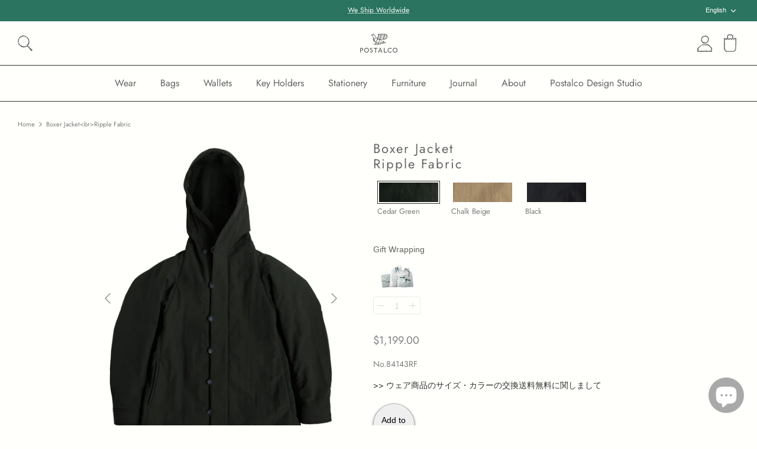

--- FILE ---
content_type: text/html; charset=utf-8
request_url: https://postalco.com/en-global/apps/options/variants?handles=message_card,pressed-cotton-message-card
body_size: -613
content:

[
              {
                "id": 37599377260738,
                "product_title": "Message Card",
                "title": "Orange",
                "price": 200,
                "available": false,
                "inventory_management": "shopify",
                "inventory_policy": "deny",
                "inventory_quantity": 0
              },
            
              {
                "id": 37599377293506,
                "product_title": "Message Card",
                "title": "Lavender",
                "price": 200,
                "available": true,
                "inventory_management": "shopify",
                "inventory_policy": "continue",
                "inventory_quantity": 23
              },
            
              {
                "id": 37599377326274,
                "product_title": "Message Card",
                "title": "Green",
                "price": 200,
                "available": true,
                "inventory_management": "shopify",
                "inventory_policy": "continue",
                "inventory_quantity": 26
              }
            
,
              {
                "id": 46797970014429,
                "product_title": "Pressed Cotton Message Card",
                "title": "Denim Blue",
                "price": 700,
                "available": true,
                "inventory_management": "shopify",
                "inventory_policy": "continue",
                "inventory_quantity": 747
              }
            
]
    

--- FILE ---
content_type: text/css
request_url: https://s3-us-west-2.amazonaws.com/da-restock/da-restock-postalco-net.myshopify.com.css
body_size: 761
content:
div#dd-restock-notification-container .da-restock-notification form{background-color:#fffffb}div#dd-restock-notification-container .da-restock-notification p{color:#636363}div#dd-restock-notification-container .da-restock-notification form button{background-color:#003e2f;color:#fffffb}div#dd-restock-notification-container #dd-restock-notification-msg{background-color:#fffffb;color:#1f5f4c;border:0}.da-restock-collection-img-new-wrapper p,.da-restock-image p{color:#fff}.da-restock-collection-img-new-wrapper form button,.da-restock-image form button{background-color:#ccc;color:#333}img.da-restock-collection-img,img.da-restock-collection-img-new{opacity:.3}.da-restock-collection-img-new-wrapper form,.da-restock-image form{background-color:#000;opacity:1}

--- FILE ---
content_type: image/svg+xml
request_url: https://postalco.com/cdn/shop/t/11/assets/icon-products-press.svg
body_size: 1642
content:
<svg id="icon" xmlns="http://www.w3.org/2000/svg" viewBox="0 0 400 400"><defs><style>.cls-1{fill:#626363;}</style></defs><path class="cls-1" d="M335,103.37c-.69-3.29-1.46-6.65-4-9-4-3.67-8.41-7-12.55-10.51-1.22-1-2.34-2.23-3.89-2.64-1.07-.28-2.71-1.76-3.12.94-.15,1-1.11.52-1.91.48-3.26-.15-6.12-1.91-9.19-2.32-7.38-1-14.82-1.4-22.25-1.93-9.12-.64-18.25,0-27.38,0-8.17,0-16.33-.15-24.51-.8-7.72-.61-15.54,0-23.31-.18-4.44-.08-8.86.39-13.29.44-4.63.06-9.5.59-13.93-.06a88.76,88.76,0,0,0-17-.74c-10.36.48-20.76.44-31.12.08-6.88-.24-13.71.53-20.58.21-2.55-.12-3.87,1.84-3,4.24a5.48,5.48,0,0,1-.42,5c-3.35,5.07-1.37,9.45,1.5,13.74,1.71,2.56,2.32,2.66,4,.21,1.45-2.15,3-2.45,5.31-1.6,1,.37,1.78,1.46,3.07,1,3.91-1.42,7.95-1.34,12.06-1.26,8.07.15,16.15-.24,24.22-.19,10.44.07,20.86,1.17,31.31.7,2-.09,3.81.65,5.95.47a108.92,108.92,0,0,1,19.28-.1,252.12,252.12,0,0,0,31.09.64c.81-.52,1.87-1,.71-2.09a23,23,0,0,0,6.85.37c2.38,1.55,5.16,1,7.73,1.23a127.89,127.89,0,0,0,31.22-.12c4.63-.65,8.44.79,12.24,2.91,3.23,1.8.93,4.63,1.21,7,.22,1.9-1.31,2.34-2.78,2.67-3.56.79-7.08,1.79-10.68,2.33-7.89,1.19-15.66,3.19-23.71,3.31-9.75.14-19.49.17-29.24.18-22.11,0-44.23.44-66.31-.51-11.07-.47-22.12-.2-33.17-.49-4-.11-8.5-2.53-12.41.93-.41.36-1.55-.08-2.34-.17-6.26-.72-12.55-1.57-18.71.52a9.08,9.08,0,0,1-4.26.45c-8.75-1.23-17.44,1.87-26.18.32a8.78,8.78,0,0,0-1.45,0c-1.2,0-2,.77-1.56,1.8.92,2.06-1.48,4.79,1.44,6.45a1.31,1.31,0,0,1-.12,2.1c-2.38,1.36-1.29,3.27-1,5.09.68,4.11,1.64,8.25,1,12.4a28.76,28.76,0,0,0-.06,7.12c.66,7.18,1.21,14.38,1.45,21.59.36,11-.47,22-.83,33-.37,11.48-.37,23-.4,34.46-.06,19.22,0,38.43,0,57.64,0,1.91.29,3.9-1.62,5.23-.48.34-1.09.75-.15,1.32,2.18,1.32,1.07,2.54-.1,3.8-.44.47-.82,1.07-.41,1.73a1.33,1.33,0,0,0,2,.55,2,2,0,0,1,2.58.26c-.77.88-2.81,1.23-1.86,3.33,2.84-.15,5.77.22,7.84,2.81,4.73,0,9.3,2,14.1,1.13a5.74,5.74,0,0,0,4.16.05,22.88,22.88,0,0,0,2.92-1.86c13.4-.57,26.81-.62,40.21-.37,8.62.16,17.26.67,25.84.89,13.47.36,27,.74,40.55-.68a7.15,7.15,0,0,1,2.88,0c6.35,2.1,12.6-.28,18.78-.78,5.22-.42,10.52-.73,15.71-1,7.41-.33,14.89-1.44,22.36-.3a9.94,9.94,0,0,0,3.34-.23c9.93-1.91,20.06-1.73,30.08-2.55a49.37,49.37,0,0,0,15.7-3.62c10.27-4.36,13.11-14.7,13.29-23.32.11-5.32-1.25-10.63-.1-16a26.09,26.09,0,0,0,.22-5.74c-.05-5.43-.05-10.89.18-16.29.36-8.79-.34-17.58.72-26.37.82-6.82.57-13.76,1.2-20.61,1.21-13.16,1.51-26.34,1.74-39.52.27-16.23.26-32.45.42-48.68,0-2.38.5-4.77.44-7.14C332.89,105.05,335.41,105.21,335,103.37ZM312.2,134.16c-1,11,.25,22-1.07,33.05-.9,7.46-.55,15.09-.49,22.65.09,10-.81,19.85-1.45,29.78-.55,8.62-.7,17.28-1.37,25.91,0,.47-.09,1.15.18,1.41,2.9,2.83,1.28,6.11,1.06,9.28-.38,5.27-1,10.56-.89,15.83a21.55,21.55,0,0,1-3.42,11.71c-3.32,5.66-8.35,8.1-14.43,9.21-5.17.95-10.31,2.05-15.47,3-9.74,1.76-19.56,2.79-29.41,3.78s-19.55.17-29.28,1c-2.89.24-5.65-.67-8.46-.82-5.79-.31-11.6-.19-17.4-.36-9.78-.29-19.55.08-29.34-.65-9.55-.71-19.18-.44-28.77-.5-6.89,0-13.79.62-20.63-.63-2-.36-3.77.48-5.65.65-3.81.35-7.48-1.14-11.28-.3-1.19-7.24-.55-14.49-1.24-21.64-.5-5.27.09-10.55-1.31-15.88-1-3.79.42-8.18.5-12.31.17-8.23-.25-16.49.32-24.68.52-7.4,0-14.78.35-22.17.31-7.92-.64-15.88-.41-23.81.31-10.69,1.24-21.36,1.87-32.05.07-1.16.51-1.82,1.68-1.86s2.31-.78,3.71-.71a41.46,41.46,0,0,0,13.24-1.45c2.65-.73,5.06-1.1,7.72.69,1.7,1.15,4.57,1.48,6.34,0s3.18-1.27,4.9-1.29c7.5-.09,15-.09,22.49-.26a71.66,71.66,0,0,0,10.26-.78c2.89-.49,5.6.41,8.46.3,11.48-.42,23-.34,34.47-.46,4,0,8,.68,12-.64,1.41-.47,3.19,0,4.77.23,5.07.8,10.11.26,15.16-.1a8.75,8.75,0,0,1,2.38-.13c5.17,1.08,10.32-.17,15.44-.07,6.21.11,12.41-.23,18.62-.14a89.33,89.33,0,0,0,29.25-4.11,33.05,33.05,0,0,0,4.29-2.15C311.37,132,312.36,132.38,312.2,134.16Z"/><path class="cls-1" d="M132.79,226.61a15.28,15.28,0,0,1-7.25-1.44,1.54,1.54,0,0,1-1-1.91,1.22,1.22,0,0,1,1.87-.85c2.26,1.27,3,.25,3.76-1.84.85-2.37,2.65-4.33,3.06-7,.21-1.34,1.5-2,2.46-1,3.38,3.63,6.85.61,10.23.3a62.79,62.79,0,0,1,7.08-.3c3.14.23,6.31.08,9.47.14,13.09.25,26.16-.62,39.28.17,7,.42,14,.63,21,1,6.57.32,13.17,1,19.69.38a77.59,77.59,0,0,1,13.81.23c4.56.4,5,.84,5.31,5.49.16,2.07.08,4.16.43,6.19.64,3.63.69,3.65-3,3.76-3.35.11-7-1-9.49,2.58-.68,1-2.46.24-3.72.1A200.28,200.28,0,0,0,221,231c-10.91.12-21.78-.75-32.67-1-7.87-.22-15.77.25-23.62-.13-6.24-.29-12.44-.9-18.7-.91-2.73,0-5.18,1.7-8,.74-1.22-.42-.77,1.55-1.59,2-1.13.6-2.36,1.4-2.74-.8C133.44,229.39,133.09,228,132.79,226.61Z"/><path class="cls-1" d="M260.9,193c-.86-3.82-4.33-3.75-6.5-3.91-2.4-.17-5.46-1.11-7.69,1.2A2.8,2.8,0,0,1,244,191a54.12,54.12,0,0,0-18.57.06c-.74.13-1.92.13-2.28-.31-1.73-2.17-4.06-1.37-6.21-1.57-11.69-1.12-23.46-.26-35.12-1.16-6.39-.49-12.69.41-19-.11-3.9-.33-7.74.31-11.67-.29-4.83-.74-9.73.88-14.69.63-1.91-.09-3.05-.2-3.57-2.13a5.93,5.93,0,0,0-.93-2.2,5.84,5.84,0,0,1-.65-5.54c.67-2.13,2.26-4,3.58-5.89a1.91,1.91,0,0,1,2.24-.39c5,1.77,10.08.61,15.09.74,11.18.29,22.4.46,33.57-.13,12.61-.67,25.27.35,37.82-.86,9.58-.93,19.18-.29,28.75-1.11,1.54-.13,5.14-1.56,5.64,2.39.12,1,.91.68,1.43.4.75-.39,2-.86,2.18-.27,1.19,3.32,3.81,3.39,6.62,3.49.72,0,1.29,1,1,1.89-.21.69-.91.83-1.57.85-.49,0-1,0-1.45,0-3.46.25-3.75.42-3.66,4C262.71,186.65,262.62,189.74,260.9,193Z"/><path class="cls-1" d="M261.16,267.72c-.36,2-.86,5.11-1.42,8.16a1.4,1.4,0,0,1-1.7,1.3c-8.05-1.76-16.27-.23-24.3-1.19-5.39-.65-10.83-.24-16.22-1.35-3.55-.73-7.38-.4-11.07-.17a237.84,237.84,0,0,1-36.59-1c-8.82-.81-17.69,0-26.54-.07-2.07,0-4.15,0-6.22-.15-2.51-.19-4.3-1.7-4.21-4.14s-.77-3.22-2.79-3.68c-1.14-.26-2.14-.9-2.06-2.28.1-1.75,1.44-1.3,2.52-1.29,2,0,2.22-1.29,2.4-2.87.26-2.25.88-3.13,3.78-2.37a28.94,28.94,0,0,0,10,.59c7-.68,14.1-.16,21.14.26,1.69.1,3.47.29,5.17.36,9.41.36,18.83.79,28.24,1.24,9.2.45,18.41,1,27.61.68,5.57-.16,11,.65,16.46,1.25,3.84.42,7.71-.51,11.56.09C260,261.62,261.32,263.32,261.16,267.72Z"/></svg>

--- FILE ---
content_type: text/javascript; charset=utf-8
request_url: https://postalco.com/en-global/products/gift-wrap.js
body_size: 158
content:
{"id":6042561544386,"title":"Gift Wrapping","handle":"gift-wrap","description":"Gift Wrapping","published_at":"2020-11-05T18:04:36+09:00","created_at":"2020-11-05T18:04:36+09:00","vendor":"wrapin","type":"wrapin","tags":["fathersday","gpo_giftwrapping"],"price":350,"price_min":350,"price_max":350,"available":true,"price_varies":false,"compare_at_price":null,"compare_at_price_min":0,"compare_at_price_max":0,"compare_at_price_varies":false,"variants":[{"id":40740652908738,"title":"Default Title","option1":"Default Title","option2":null,"option3":null,"sku":"","requires_shipping":true,"taxable":true,"featured_image":null,"available":true,"name":"Gift Wrapping","public_title":null,"options":["Default Title"],"price":350,"weight":100,"compare_at_price":null,"inventory_management":"shopify","barcode":"","requires_selling_plan":false,"selling_plan_allocations":[]}],"images":["\/\/cdn.shopify.com\/s\/files\/1\/0244\/5875\/6176\/products\/DSC_8458_2_1.jpg?v=1630457667"],"featured_image":"\/\/cdn.shopify.com\/s\/files\/1\/0244\/5875\/6176\/products\/DSC_8458_2_1.jpg?v=1630457667","options":[{"name":"Title","position":1,"values":["Default Title"]}],"url":"\/en-global\/products\/gift-wrap","media":[{"alt":null,"id":22333432135874,"position":1,"preview_image":{"aspect_ratio":1.429,"height":1050,"width":1500,"src":"https:\/\/cdn.shopify.com\/s\/files\/1\/0244\/5875\/6176\/products\/DSC_8458_2_1.jpg?v=1630457667"},"aspect_ratio":1.429,"height":1050,"media_type":"image","src":"https:\/\/cdn.shopify.com\/s\/files\/1\/0244\/5875\/6176\/products\/DSC_8458_2_1.jpg?v=1630457667","width":1500}],"requires_selling_plan":false,"selling_plan_groups":[]}

--- FILE ---
content_type: image/svg+xml
request_url: https://postalco.com/cdn/shop/t/11/assets/icon-products-size.svg
body_size: 1532
content:
<svg id="icon" xmlns="http://www.w3.org/2000/svg" viewBox="0 0 400 400"><defs><style>.cls-1{fill:#626363;}</style></defs><path class="cls-1" d="M380.62,157.12c-.95-.07-1.9-.17-1.9-1.48.57-1,1.62-.59,2.45-.79a1.51,1.51,0,0,0,1.19-1.64,1.9,1.9,0,0,0-1.17-1.69c-3.35-1.73-4.15-3.52-2.65-6.54.48-1,1.83-2.18.87-2.81-2.06-1.35-1.74-4.06-3.59-5.3a9.54,9.54,0,0,0-6-1.18c-3.71.2-7.39,0-11.14.9-2.75.68-6.09,1.22-8.85-.11s-5.71-1.53-8.66-1.61c-5.43-.14-10.85-.18-16.28-.27-10.29-.18-20.6.2-30.89-.81-7.45-.74-14.9.34-22.36.49-22.12.44-44.23.81-66.33-.83a30.67,30.67,0,0,1-7.19-.84c-5.1-1.58-5.21-1.34-5.3-6.41-.2-10.5-.72-20.91-6.57-30.19A9.45,9.45,0,0,1,185,92.33c-.43-3.19-2.22-5.51-4.4-7.64-5.64-5.53-12.53-9.23-19.42-12.81-2.46-1.29-5.25-1.69-6.33-4.78a2.55,2.55,0,0,0-2.33-1.35c-7.81-.67-15.45-2.84-23.4-2.32a222.21,222.21,0,0,1-27.19.07,78.83,78.83,0,0,0-14.37.55c-7,.86-13.2,4.65-20.37,4.9-7,.25-12.62,5.83-19.83,5.65a1.47,1.47,0,0,0-.55.12c-8.24,3.32-13.7,10.2-20,15.93-2.84,2.58-2,7-3.61,10.33a16.78,16.78,0,0,0-.45,1.62c-3.6,10.12-3.45,20.64-2.66,31.08a174.07,174.07,0,0,1,.41,22.94c-.89,15.87-2.43,31.67-1.84,47.63a378.06,378.06,0,0,1-.87,43.62,54.14,54.14,0,0,0,.31,9.49c.62,6.24,2.78,12.53.66,18.86-2.06,6.16,0,11.66,2.4,17.17,1.49,3.42,2.73,7,4.32,10.33,2.5,5.31,5.67,9.91,11.21,12.8,2.9,1.5,6.63,2.14,8.46,5.17,1.15,1.91,2.82,2.75,4.49,3.87,6.14,4.11,13,6.6,20,8.53,2.79.77,5.75,1.73,8.82,1.28,1.22-.18,2.24-.45,1.88-2A31.72,31.72,0,0,0,76,332.11c3.19.44,6.42.57,9.61,1,1.12-.07,2.24-.08,3.35-.21,4.34-.51,8.45,1.23,12.75,1.25,11.74.08,23.48.29,35.21.37,2.93,0,6.18,1.87,8.67-1.3.17-.21.74-.24,1.08-.16,4.58,1.07,9.27-.56,13.76.3,7.21,1.37,14.51.81,21.76,1.72,11,1.37,22.16,1.55,33.29,1.58,26.87.06,53.73,0,80.59-1.11,10.06-.41,20.09-1.3,30.13-1.79,4.82-.23,9.78-1.08,14.55-.34a65,65,0,0,0,11.71.9c1.78-.05,4.79,2.11,5-2.07,0-.49.46-.56.7-.26,2.09,2.66,3.48-.26,5.22-.58,2.77-.51,4.83-3,7.39-3.14,3.54-.18,4.11-1.65,3.61-4.58-.82-4.72-2.44-9.5.83-14,.28-.38.07-1.11.09-1.67.36-10,1.25-20.06,1.16-30.12-.16-16.62.52-33.23,0-49.84-.45-14.08.36-28.13,1.07-42.18.37-7.5.32-15,.47-22.54,0-1.88-.16-3.92,2.9-3.18.72.17,1.31-.59,1.44-1.43C382.5,157.37,381.63,157.19,380.62,157.12ZM64.9,104c3.2-7.62,9.55-10.62,16.64-12.76,6.23-1.88,12.53-3.58,18.89-5,5.12-1.15,10.3.28,15.45.33,4.73,0,9.19,1.45,13.83,1.81,6.08.47,11,4.37,16.79,5.81.94.23,1.3,1.24,1.74,2.09a42.24,42.24,0,0,0,4.53,7c2.64,3.27,2.59,6.21,0,9.46-1.39,1.76-2.78,3.52-4.15,5.3-3.2,4.16-8.16,5-12.69,6.42-9.3,2.92-19,4-28.22,4.76a38.44,38.44,0,0,1-11.48-1.29c-5.35-1.53-11-2.14-16.44-3.24-4.31-.87-8.09-2.62-10.47-6.64a19.5,19.5,0,0,0-2.61-2.86C62.36,110.38,62.55,109.61,64.9,104Zm284.45,89.55c-1,9.88-1.25,19.82-1.53,29.76-.26,9-1.61,17.9-1.6,26.85,0,12.13-1,24.27.53,36.41A57.38,57.38,0,0,1,346,305a1.47,1.47,0,0,1-1.41,1.37,60.48,60.48,0,0,1-7.77.84c-10.68-.11-21.23,1.14-31.82,2.17-7.82.76-15.75.3-23.63.46-13.35.27-26.72.19-40,1-12,.74-23.86.7-35.8.51-23-.37-45.95-1.06-68.93-.43a79.65,79.65,0,0,1-22.75-2.28c-.36-.1-.81-.32-1.09-.19-6.66,2.86-13.43.3-19.6-1-8.26-1.72-16.67-3.38-24.76-6a17.62,17.62,0,0,1-5.67-3.55c-4.27-3.64-8.8-7-12.32-11.46a14.05,14.05,0,0,1-3.15-5.86c-1-5-3.12-9.67-3.31-14.74-.13-3.63.87-7.2.51-10.95-.76-7.73-1.56-15.52-1.33-23.26.35-12.11.56-24.24,1.29-36.35q.81-13.46,1.3-27c.22-6.29.4-12.58.62-19.47,6.29,3.84,11.85,7.48,17.88,10.26,1.53.7,1.32,1.85,1.46,3.22.43,4.31-.62,8.5-.69,12.77-.15,10,1.21,19.86.77,29.83-.15,3.55,0,7.11-.53,10.67-1,6.8,1.6,13.14,3.16,19.56.84,3.46,1.27,3.35,5,1.64.33-.15.77-.46,1-.35,2.31,1.07,4.08,0,5.4-1.64,1.53-1.89,2-4.19,2.32-6.68,1.47-10.57,1.4-21.18,1.33-31.8-.05-7.82,0-15.63,0-23.45,0-3.91,1.29-7.72.41-12.17,4.64.56,8.88.65,13,1.09,6.08.65,12.17-.25,18.23.68,2.09.32,2.79.72,2.77,3-.06,9.91-.27,19.84.4,29.71.71,10.47.85,20.94.93,31.41.13,14.79.08,29.58,0,44.37,0,2.17-.06,4.16,2.71,4.74.68.14,1.7.66,1.83,1.18,1.61,6.63,7,1,10,3,.66.46,1.1-1.26,1.75-1.88,1.11-1.05.93-2.4.92-3.69-.09-16.51,1.64-32.95,2-49.43.45-20.07.67-40.15-.14-60.22-.11-2.64.77-3,3.14-3.11,9.17-.23,18.34-.68,27.5-1.08,4.23-.19,8.4-1.91,12.9-.69C180,177,179.85,194,179.76,211a141.55,141.55,0,0,0,.94,20.16c.28,2-1.14,3.95-.74,6.07.63,3.36,3.95,5.63,3.65,9.5-.06.84,2.1,1.38,3.76,1.11,2.87-.48,5.74-1.16,8.69.49,1.95,1.09,2.89-1.3,2.76-2.47-.53-4.74,3.43-8.23,3.06-13-.36-4.62-.57-9.32-.49-14,.14-9,.79-18,1.35-27s1.29-18.16,1.88-27.24c.26-4,.19-4.13,4-4.15,11.81-.09,23.62,0,35.71,0-1,3.52-.62,6.62-.4,9.8.45,6.49.18,13,.47,19.53.49,11.29-.55,22.52-.89,33.77-.31,10.21-1.28,20.41.64,30.68a22.57,22.57,0,0,1-1.75,13.66c-1.23,2.64-2.09,5.7,1.31,7.92a3,3,0,0,1,1.2,4c-.88,1.84,0,3.09.84,4.64,1,1.93,1.05,4.8,4.46,2.82.56-.33.94.31,1.32.69,2.29,2.31,3.58,1.07,4.46-1.31.57-1.54,1.22-1.86,2.88-1.1,2,.93,2.58-.77,2.72-2.38.3-3.55.65-7.09.77-10.65.23-6.92.43-13.86.43-20.79,0-14.39,1.37-28.72,1.95-43.08.38-9.43,1.59-18.82,2-28.25a141.37,141.37,0,0,0-.61-16.57c-.2-2.76.74-3.58,3.42-3.53,7.13.13,14.27.07,21.41,0,2.23,0,4.47.27,6.69-.57,2.55-1,3.28.46,3.26,2.82-.09,7.87-.6,15.73-.35,23.62.32,10.31.25,20.62.32,30.93,0,3.35,0,6.69,2.13,9.56.34.46.67,1,.1,1.41-1.89,1.36-.8,2,.55,2.7,3.89,2,8.19,1.05,12.27,1.65.51.07,1.67-.82,1.67-1.27,0-2.52,1.62-4.75,1.69-7,.58-18.41.81-36.84,1.19-55.25a12.21,12.21,0,0,1,.58-2.69c.56-2.31.59-5,1.86-6.82,1.69-2.41,4.41.05,6.72-.08,5.28-.31,10.58-.6,15.91-.39,2.43.09,3.35.23,3.47,2.71C349.56,172.27,350.4,182.89,349.35,193.58Z"/></svg>

--- FILE ---
content_type: image/svg+xml
request_url: https://postalco.com/cdn/shop/t/11/assets/icon-products-shigging.svg
body_size: 1970
content:
<svg id="icon" xmlns="http://www.w3.org/2000/svg" viewBox="0 0 400 400"><defs><style>.cls-1{fill:#626363;}</style></defs><path class="cls-1" d="M382.08,111.16a79.47,79.47,0,0,0-.23-15.8c-.38-2.71-1.12-3.83-4-4.1-2.65-.25-5.33-.2-8-.44s-5.25-.06-7.84-.36a140.69,140.69,0,0,0-15.6-1.22c-4.12,0-8.27,0-12.34-.29-5.64-.36-11.3-.52-16.93-1-2.22-.18-4.28,1-6.37.5a27.54,27.54,0,0,0-5.91-.45c-6.53-.3-13.07-.4-19.61-.61-8.27-.26-16.55,0-24.81.14-4.58.1-9.2-.33-13.76.25-2.59.34-5.14-.19-7.73-.15-10.2.18-20.4.8-30.62-.21-9-.89-18.09-.25-27.14-.31-6.6,0-13.21.6-19.82.72-10.1.17-20.21.27-30.31.66-2.47.1-3.53,2-5.15,3.29s-.08,1.58.26,2.3c.07.14,0,.51-.12.53-1.73.5-.92,1.81-.91,2.83.09,4.74.36,9.48.21,14.21,0,1.64.55,3.56-.82,5-.92.6-.26-1-1-.7-2.62.51-5,3.22-7.94.88-2.55,1.13-5.19.14-7.79.33-7.68.56-15.37,1-23,1.46-2.48.17-5,.45-7.43.72-.78.08-1.81.22-2,1.06-.32,1.62-1.64,1.83-2.76,2.17-6.28,2-12.74,3.26-18.74,6.21C49,131.27,44,133.44,41,138.27a9.16,9.16,0,0,1-2.88,2.8,30.76,30.76,0,0,0-6.8,6.63c-.81,1-1,1.89,0,2.61a1.33,1.33,0,0,1-.15,2.44c-2.05,1.06-2.14,2.93-2.36,4.75a5.44,5.44,0,0,1-1,2.86l-.21.24-.22-.23c-.35-.44.2-1.27-.53-1.47s-1,.4-1.28.89c-.52,1-.22,2-.24,3-.08,3.94.51,8-2.15,11.45a1.37,1.37,0,0,0-.15.66,180.26,180.26,0,0,0-1.91,21.9c-.07,4.58-.27,9.16-.57,13.73-.47,7.42-1.12,14.82-1.14,22.27,0,3.11.65,6.25-.18,9.41a19.53,19.53,0,0,0-.11,8.34,12,12,0,0,1,0,1.7c.18,4.61-.34,9.25.41,13.85.08.53.19,1.27-.43,1.52-2.29.95-1.53,1.53.09,2.43.7.39,1.44.89,2.2,1.38-.75.75-1.56.21-2.28.36-1.11.23-1.95,1.82-1.26,2.11,1.36.55,1.22,1.82,1.94,2.54s2-.08,2.49,1.31c.12.37.78.18,1-.32a1.38,1.38,0,0,1,2.25-.57c1,.83,2.55,0,3.44,1.19.23.29.58.45,1-.05,1.24-1.32,3-1.17,4.63-1.31,4.14-.38,5,.08,5.29,4.28.4,5.13,1.93,10,3.15,14.9.57,2.32,1.43,4.63,4.44,4.92A2.22,2.22,0,0,1,49.19,302c2.14,3.69,6,5.32,9.16,7.88a5.75,5.75,0,0,0,2.84,1c3.24.51,6.43,1.3,9.68,1.68a42.56,42.56,0,0,0,14.55-.32c4.38-1,8.77-2.43,12.46-5.08,4.32-3.09,8.57-6.26,11.23-11.19,2.52-4.68,5.35-9.19,7.54-14a4,4,0,0,1,4.28-2.58c6.36.09,12.72-.08,19.07-.09a16.24,16.24,0,0,0,5.34-.75,6.79,6.79,0,0,1,2.27-.33c5.52,0,11,0,16.56-.24,11.31-.45,22.63-.33,33.93-1.34a85.84,85.84,0,0,1,15.29.2c2.07.18,4.15,0,6.25.28a59.56,59.56,0,0,0,15.15-.08c3.25-.36,3.45-.41,3.92,2.82a24.4,24.4,0,0,0,4.15,10.65c5.78,8.2,13.18,14.23,23.36,16.13.46.09.93.1,1.22.49,1.45,1.89,3.52,1.78,5.57,1.72,1.59,0,3.18-.11,4.78-.15a32.16,32.16,0,0,0,14-3.43c5.76-3,11.15-6.54,14.93-12,2.72-3.9,5.2-8,7.8-11.95.51-.77,1.19-1.74.77-2.49-1.22-2.19.06-2.2,1.61-2.15a107.81,107.81,0,0,0,18.39-1.08c1.95-.27,4.4-.94,5.89,1.48a1.7,1.7,0,0,0,1.15.54c1.84-2.18,4.27-.44,6.39-.88a22.61,22.61,0,0,1,9.16,0,16.17,16.17,0,0,0,8-.09c1.94-.56,4.05-1.51,5.89-1.19,2.16.37,2.57-.49,2.9-2,.14-.65,0-1.29,1-1.42.64-.09,1.31-1,1-1.56-.84-1.4,1.47-2.37.22-4-.52-.69.72-2.68,1.14-4.08a3.73,3.73,0,0,0,.07-.68,150.52,150.52,0,0,0,1-17c-.06-2.42-.62-4.91-.5-7.2.48-8.48,1-16.94.93-25.43,0-3.06,0-6.12.17-9.17.36-8,.86-16.06,1.17-24.09.29-7.52.55-15,.63-22.56.07-6.34-.2-12.68,0-19C381.7,128.53,381.55,119.84,382.08,111.16Zm-257.92,9,.07.2-.19,0ZM94.63,280.66a.65.65,0,0,1-.2,0l-.07.07,0,0,.1,0a3.45,3.45,0,0,0,.26-.28C94.68,280.51,94.68,280.62,94.63,280.66Zm-1.1-2.35c-1.77,3.4-3.1,7-4.92,10.4-1.15,2.12-2.58,4.31-5.7,3.72-1.15-.21-2.21.47-3.28.81-3.5,1.12-6.78,1.23-9.91-1.21a78.13,78.13,0,0,1-8.51-7.21,5.23,5.23,0,0,1-1.79-3.88c0-2-1.47-3.83-.47-5.89,1.56-3.23,2.27-6.8,4.08-9.92.63-1.08,1.3-2.26,2.63-2.5,4-.73,7.52-3,11.39-4.2a7.05,7.05,0,0,1,8.39,3.75,3.4,3.4,0,0,0,.89,1.4A6,6,0,0,1,88.6,268c2.09-2.48.66-4.4.18-6.31a.61.61,0,0,1,.15-.94C94.33,264.88,96.37,272.84,93.53,278.31Zm30.91-124.92c-.19,6.54-1.15,13.06-1.13,19.59,0,5.45-.67,10.92.18,16.38a42,42,0,0,1,.07,6c.06,4.33.29,8.66.18,13-.11,4-.12,8-.54,11.94-.25,2.46-.06,5-.07,7.44q0,14.7,0,29.41c0,3.07-.07,2.75-3.17,3.26-1.28.22-1.7-1.78-2.83-.58-1.32,1.42-1.88-.53-2.75-.58-2.56-.15-2.29-2.69-3.58-3.85.34-3.53-2.28-5.38-4.5-7.17-2-1.58-3.53-3.49-5.31-5.2-5.66-5.44-12.12-8.28-20-7.53a46.13,46.13,0,0,1-6.11.07c-6.69-.26-12.72,2.11-18.51,5a16.26,16.26,0,0,0-5.91,4.92c-2.54,3.46-5.56,6.58-7.46,10.51a2.53,2.53,0,0,1-2.77,1.52c-1-.1-2,0-3.13,0-.54-3.2,0-6.36.07-9.52.12-4.44.19-8.88.44-13.31.36-6.41.91-12.81,1.3-19.21.23-3.86.11-7.74.21-11.6a113.53,113.53,0,0,1,1.07-12.49c.62-4.5,1.26-9,2.2-13.41.72-3.44,1.55-6.86,2.23-10.31a9.21,9.21,0,0,1,2-3.85c3.29-4.29,5.67-9.19,9.62-13.06a40.36,40.36,0,0,1,22.06-11.08c6.92-1.2,13.87-2,20.84-2.53,6.39-.49,12.82-.55,19.2-1.32a39.74,39.74,0,0,1,4.76,0l1.18,1.12c.48-.18.49.55.82,1C125.61,143.05,124.59,148.2,124.44,153.39ZM294.25,277.08c-.57,1.3-1.92,1.23-2.46,2.53-1.84,4.51-5.92,6-10.27,7.27-6.85,1.95-12.87,0-18.62-3.54a5.88,5.88,0,0,1-2.31-2.86,44.21,44.21,0,0,0-1.77-4.39c-3-5.6-.9-10.74,1.41-15.8a8.72,8.72,0,0,1,2.89-3.27,42.3,42.3,0,0,0,5.46-4.56c2.3-2.39,5.41-2.77,8.49-2.56,2.82.2,5.46,1.3,8.15,2.19,2.42.81,3.36,3.15,5.76,4.42a12.91,12.91,0,0,1-1.67.49.82.82,0,0,0-.76.94,1,1,0,0,0,.9.88c.11,0,.24.08.33.05,3.31-1.25,3.86,1.44,4.44,3.42C295.66,267.17,296.43,272.08,294.25,277.08Zm65.95-82.36a.26.26,0,0,1-.25.07c-.1,0-.17-.15-.25-.22l-.68,0a28.32,28.32,0,0,0-.09,3c0,.56.41,1.23-.1,1.58-1.74,1.22-1.33,3-1.32,4.65q.06,12.39.25,24.76c.09,6.07.32,12.13.39,18.2,0,2.48-.33,5-.25,7.44.06,1.89-1.78,1.7-2.27,1.67-3.42-.23-6.72.48-10,1-6.33,1-12.7.45-19,.74-2.16.1-4.32-.15-6.48-.14a2.72,2.72,0,0,1-2.7-1.5c-2.28-3.61-4.74-7.11-7.25-10.56-1.11-1.53-2.92-2.53-4.1-3.87-2.13-2.42-4.85-4-7.05-6.23a16.81,16.81,0,0,0-5.32-3.53,49.44,49.44,0,0,0-13.6-3.95A34.28,34.28,0,0,0,266.13,229c-3.67,1-7.56,2.37-10.73,4.77a107.14,107.14,0,0,0-8.3,7,36.08,36.08,0,0,0-9.47,14.32c-.75,2.06-1.78,2.4-3.68,2.41-7.8.05-15.58-.4-23.37-.63q-13.46-.39-26.91.29c-3.82.19-7.61,1.36-11.46.95-6.09-.66-12.22-.34-18.31-.94a71.85,71.85,0,0,0-8.55.09c-1.44,0-1.82-.19-1.81-1.53,0-6.87-.35-13.75-.61-20.61-.26-6.55.15-13.06.35-19.57.22-7.12.25-14.25.23-21.37,0-2.59-.2-5.22-.42-7.81-.81-9.35.61-18.62.88-27.93.26-9.06.23-18.12.53-27.17.14-4.46-.41-9,.23-13.35.58-3.88.68-7.74,1-11.6a115.22,115.22,0,0,1,22.71-.56c8.86.65,17.7.18,26.54.53a87.16,87.16,0,0,0,17.33-.78c7.27-1.18,14.5-.48,21.73-.5,9.29,0,18.57.63,27.87.8,5.87.11,11.76-.12,17.64-.2a3.14,3.14,0,0,0,1.35-.11c3.11-1.72,6.37-.51,9.56-.55,5.47,0,10.94-.13,16.41-.13,1.12,0,2.29-.4,3.27,1,.5.73,2.32,1,3.42.77a44.27,44.27,0,0,1,9.41-.21c4.23.11,8.48-.46,12.65,0,4.38.51,8.78.8,13.13,1.47,2.79.42,5.62.43,8.4,1,2.3.44,2.31.31,2.42,2.75a169.82,169.82,0,0,1-.52,17.62c-.27,5.12.19,10.18.41,15.28.27,6.57,1.25,13.09,1.29,19.68,0,7.15.35,14.29.42,21.44C361.16,188.71,361.32,191.79,360.2,194.72Z"/></svg>

--- FILE ---
content_type: image/svg+xml
request_url: https://postalco.com/cdn/shop/t/11/assets/icon-products-care.svg
body_size: 14682
content:
<svg id="icon" xmlns="http://www.w3.org/2000/svg" viewBox="0 0 400 400"><defs><style>.cls-1{fill:#626363;}</style></defs><path class="cls-1" d="M133.29,229.57H133l.55.07Z"/><path class="cls-1" d="M366.9,155.54c-.31-1.09,2-2.31.12-3.08-1.24-.52-1.69,1.25-2.63,1.85-.28.17-.47.22-.71,0a1.8,1.8,0,0,1-.43-2.24c.44-.88,0-1.49-1-2-5.83-3.19-9.76-8.23-14.76-12.23-1.27-1-1.34-1.93-1.41-3.36s-2.81-.33-3.82-1.94c-1.35-2.15-3.45-3.85-5.35-5.67-5.42-5.21-11.56-9.71-17.18-14.72-1.27-1.13-3-1.26-4.31-2.48-2.92-2.77-6.16-5.28-9.33-7.83q-17.88-14.39-35.81-28.73C268.92,72,267.43,71,266,69.91s-3-2-4.3-3.21-4-2-3.79-3.39c.57-3.25-2.3-1.41-3.26-2.22-.52-.44-.94-.81-.8-1.5s.44-1.28.21-1.75c-.41-.86-1.15-1.81-2.24-.48s-1.69.25-2.1-.51.3-1.39.33-2.08a1.69,1.69,0,0,0-1.42-1.57c-1.28-.36-.93.84-1.35,1.31-.17.18-.36.34-.6.56-.84-1.14-2.41-2-1.58-3.7a1.21,1.21,0,0,0-.64-1.83c-1-.43-1.31.2-1.66.94s-1,.57-1.51,0a9.37,9.37,0,0,1-1.34-1.33c-1.07-1.7-3-2.78-4-4.43s-3.4-2.52-3.64-5c-.2-2-3.82-1.35-4.81-3.26-.11-.2-.38-.33-.55-.52-3.48-3.89-7.74-7.12-11.62-10.66-5.7-5.19-11.72-10.11-17.51-15.23-.38-.35-.64-1.21-1.49-.5,0,.1.09.21.13.31.19.49,1.1,1,.38,1.42-.4.24-1.11-.28-1.27-.91h0c-1.34-.47-2.4-1.07-1.83-2.64.17-.44.22-1-.68-.9-1.85.1-3-1.64-5.16-1.45a5.08,5.08,0,0,1-2.26,3.77,18.52,18.52,0,0,0-2.94,2.93c-.92,1.11-2,1.26-3.47,1.53-.91.18-.27,2.29-1.42,3.37-5.8,5.42-11.41,11-17.22,16.41C149.38,43.83,138,54.09,126.9,64.55a125.63,125.63,0,0,0-12,12.57A216.05,216.05,0,0,1,96.84,97.64c-2.72,2.63-5.83,4.91-8.37,7.73-4.77,5.28-9.39,10.69-14.27,15.88-9.25,9.84-18.91,19.36-27.56,29.64-4.25,5-9.22,9.58-12.79,15.05a9.19,9.19,0,0,0-1.46,6.8c1.15.23,1.17-1.67,2.4-.73.85.64.43,1.21-.13,1.8s.11,1.14.51,1.47a34.61,34.61,0,0,0,3.51,2.92,48.36,48.36,0,0,1,6.12,4.52,175,175,0,0,1,12.76,12.79c4.16,4.51,8.2,9.11,12.31,13.65,6,6.58,12.47,12.77,18.66,19.19,4.75,4.94,4.7,5,5,11.83,0,.48,0,1,.1,1.44a63.5,63.5,0,0,1,.46,15.09,6.89,6.89,0,0,0,.2,3.57,10.68,10.68,0,0,1,.76,5.61,37.31,37.31,0,0,0,1,10.33,17.37,17.37,0,0,1,.36,4.29c-.07,2.56-1.19,5.22,1,7.53.17,4.69,1.69,9.19,2.45,13.79a192.53,192.53,0,0,0,4.61,19.62c1.94,7.11,4.24,14.13,6.79,21.06a39.82,39.82,0,0,0,6,11.27c1.66,2.11,3.48,4.06,4.62,6.6a26.54,26.54,0,0,0,11,12.34c3.89,2.28,7.79,4.51,10.64,7.93.55.66,1.78,1.32,2.47.91,2.59-1.59,4,.91,6.07,1.22s1.69,3.33,3.25,3.65c1.74.36,3.69-.17,5.34,1,5.05,3.63,11.06,4.72,17.28,5.42,4.2.48,8.52-.22,12.61,1.15h0l1.06,0c2.52-.29,4.9.84,7.44.58,6.42-.63,12.79-1.22,19-3.05,3.69-1.08,7.52-3,11.75-1.48.36.13,1-.33,1.46-.5,3.44-1.18,6.61-3,10.32-3.51,2-3,6.34-2.55,8.94-4.71.68-.57,1.68-.95,2.08-1.64,2.11-3.54,5.33-6.26,8.55-8.85A60.36,60.36,0,0,0,275.63,354c1.37-2.34,2.43-4.86,4.1-7a71.92,71.92,0,0,0,6.76-10.95c.93-1.76,1.63-3.79,3.05-5.18,3.15-3.1,4.56-6.79,5.53-10.72-.58-.92.4-1.14.87-1.58a.77.77,0,0,1-.68.06l-1.6.15c.33-.84,1-.32,1.6-.15l.68-.06c.35-1.53,1.71-3.13-.46-4.48-.16-.09,0-.66.09-1,.48-2.23.9-4.47,1.48-6.68a101.71,101.71,0,0,0,3.11-25c0-7.05-.41-14.1.58-21.13a48.45,48.45,0,0,0,.77-6.42c0-6.46.91-12.94.15-19.36-.37-3.22,1.22-5.33,3.19-7.38,1.09-1.15,2.22-2,2.74-3.64a3.45,3.45,0,0,1,3.46-2.56,3.41,3.41,0,0,0,2.95-1.64c2.11-2.93,5.06-5.26,7.11-8.24,1.25-1.83,2.52-3.85,4.36-5.1a37.29,37.29,0,0,0,8.33-8.15c1.83-2.32,3.69-4.67,6.7-5.92.47-.2,1.3-.39.93-.89-1.33-1.79.53-2.62,1.28-3.71,6.2-9.13,14.38-17,20.18-26.41.5.27.83.46,1.16.62.7.34,1.47.93,2.21.44s1-1.46.56-2C365.51,158.41,367.32,157,366.9,155.54Zm-76,15.57c.49-.27,1,.07.95.68.07.45,0,.76-.66.58C290.61,172,290.07,171.59,290.92,171.11Zm.61,57.59a17.9,17.9,0,0,1,1.22,2.2c.19.5-.2.85-.78,1s-1.17-.1-1.21-.56C290.71,230.56,290.26,229.69,291.53,228.7Zm-.64-8,.37-.38c.27-.12.52-.07.57.2,0,.11-.18.38-.29.39A2.14,2.14,0,0,1,290.89,220.7ZM286,142c.26.12.59.19.64.33.12.38-.13.61-.56.51a.72.72,0,0,1-.47-.41C285.57,142.34,285.84,142.17,286,142Zm-4.11-26.68a.86.86,0,0,1,1,.3c-.13.19-.22.45-.41.57a.51.51,0,0,1-.84-.28C281.47,115.65,281.54,115.43,281.87,115.35Zm.8,57.81s-.21-.15-.26-.25.08-.16.13-.25.22,0,.28,0C283.06,172.83,283,173,282.67,173.16ZM282.15,154c-.21.11-.42.32-.63.31s-.41-.22-.62-.35c.21-.11.43-.31.64-.31S282,153.86,282.15,154Zm-.9-59.35-.14.18L281,94.6Zm-1.36,31.22c2.42,1.5,1.47,3,1.71,5.16C279.16,129.41,280,127.83,279.89,125.85Zm-.42,9.08c.72,0,1.53.35,1.51,1.19a1,1,0,0,1-.8,1.08,1.07,1.07,0,0,1-1.13-1.14C279,135.62,278.87,134.94,279.47,134.93Zm-2.78,48a.83.83,0,0,1,.52.48c.26.92-.61,1.12-1.23,1.46a1.56,1.56,0,0,1-1.67.6s0,0,0,.05h-.1L274,186c-.46-.46,0-.41.24-.46a.21.21,0,0,0,0-.06h.05c-.06-.41.12-.66.62-.69.09-.22.1-.52.28-.63C275.77,183.77,275.6,182.67,276.69,182.91Zm-6.29-63.65a1,1,0,0,1,.64-1.15,1.14,1.14,0,0,1,1.37.41c.92,1.1,1.55,2.25-.16,3.3A3.21,3.21,0,0,1,270.4,119.26Zm1.78,8c0,.12-.58.37-.9.36a.62.62,0,0,1-.68-.64c0-.35.17-.67.9-.6A1,1,0,0,1,272.18,127.27Zm-1-14.82a1.22,1.22,0,0,1,.94-.44,3.06,3.06,0,0,1,1.34,3.36C271.9,114.72,270.66,114.07,271.19,112.45Zm1.68-4.2c-.19-.26-.15-.74.42-.6.34.08.6.42.89.64-.17.23-.29.39-.42.55C273.46,108.65,273.05,108.51,272.87,108.25ZM262.34,77.08c1.33.19,1.75,1.3,2.6,1.89,2.32,1.62,3.67,4,5.92,5.72.81.62,2.41,1.53,1.63,3.08l.05,0-.1.1.11-.1s0,0,0,0c.23-.09.44-.31.76,0s.07.51,0,.73l0,0h0l.06,0c.68-.21,1.35-.36,1.64.52,0,0,.06,0,.1,0l-.08.06.08-.06,0,.07c.34,0,.6.17.59.52,0,.06-.24.18-.31.15a.45.45,0,0,1-.28-.67h-.05s0,0,0,0c-.71.27-1.14-.22-1.64-.52l-.13,0h0a1,1,0,0,1,0-.1,1.1,1.1,0,0,1-.73-.75l-.13.05a1.12,1.12,0,0,0,.05-.13c-3.62-2.11-6.26-5.25-9.78-7.49C261.67,79.61,262.14,78.3,262.34,77.08Zm4.82,91c-.22-.51.24-.56.59-.67s.77.15.84.54a.63.63,0,0,1-.6.75C267.49,168.73,267.31,168.38,267.16,168Zm.55,11.73c0,.06-.18.14-.28.21a3.53,3.53,0,0,1-.22-.59s.18-.13.28-.2A3.14,3.14,0,0,1,267.71,179.77Zm-5.93-78.24c1.18,2.12,4.84,3.18,2.49,6.33C260.3,105,260.21,104.77,261.78,101.53Zm.62,17.56s.16-.14.24-.21a1.7,1.7,0,0,1,.22.45s-.15.13-.24.2A1.65,1.65,0,0,1,262.4,119.09Zm.21,66a1.67,1.67,0,0,1-1,1.48c-.46.19-.66-.09-.69-.46-.05-.6,0-1.21.78-1.39C262,184.68,262.32,185,262.61,185.11Zm-1.28,5.43c.19-.55-.77-1.07-.08-1.6a1.08,1.08,0,0,1,1.42.18c.76.65-.32.94-.46,1.42a.78.78,0,0,1-.72,1,.74.74,0,0,1-.6-.28C260.69,190.9,260.86,190.63,261.33,190.54Zm-2.05-115.6c.1,0,.22,0,.29,0,.25.15.2.33-.16.46-.05,0-.21-.14-.27-.24S259.23,75,259.28,74.94Zm.62,117.84a.57.57,0,0,1,.7.62c0,.55.14,1.22-.73,1.4-.77,0-.81-.55-.81-1S259.23,192.85,259.9,192.78Zm-2-22.14a3,3,0,0,1-.57.21c-.06,0-.15-.12-.23-.2l.55-.22Zm-.47,28.57c0,.42-.36.6-.8.71-.72,0-.75-.5-.79-1a.55.55,0,0,1,.65-.65C257,198.37,257.47,198.61,257.41,199.21ZM255.77,71.69c.33-.08.63-.24.74-.16,1.58,1.1,1.81,2.13-.46,3.16A5.77,5.77,0,0,1,255.77,71.69Zm-1.42,16.65c-.13.23-.26.72-.46.75a.86.86,0,0,1-1-.77c-.08-.44.29-.52.64-.57S254.19,87.93,254.35,88.34Zm-1.47-19.48a.83.83,0,0,1,.63,1.07c-.08.25-.34.66-.74.48-.68-.14-1-.47-1-1S252.34,68.69,252.88,68.86Zm-.32,25.23c.35.11.54.46.43,1a.9.9,0,0,1-1,.67c-.16,0-.31-.6-.31-.92S251.83,93.86,252.56,94.09Zm-2.91,156a2.38,2.38,0,0,1,.49.22l-.27.24-.47-.25C249.49,250.19,249.59,250,249.65,250.05Zm-1.54-136.17c.36.12.6.33.53.7s-.08.75-.3.91c-.51.35-.5-.23-.58-.43A.87.87,0,0,1,248.11,113.88Zm0,24.27c-.4-.25-.33-.56-.16-.86.05-.1.21-.24.23-.23a.59.59,0,0,1,.35.8C248.44,138,248.22,138.06,248.08,138.15Zm.09,2.43s-.2-.14-.24-.24.08-.16.12-.25.2,0,.26,0C248.54,140.25,248.49,140.44,248.17,140.58Zm.17-11.55h0c.2.29.15.69-.17.69s-.38-.39-.18-.69c-.07-.88-.13-1.75-.24-3.17C249.08,127.19,248.11,128.16,248.34,129Zm-.43-9.12c.08-.06.16-.18.24-.18s.16.12.24.18l-.14.21Zm-.73,48.22q.39-6.18.77-12.37a2.33,2.33,0,0,1,0-2.09c0-.26,0-.53,0-.8a9.7,9.7,0,0,1-.06-4.29c.34-1.11-.44-2.34.68-3.86a8.12,8.12,0,0,1,.08,6.16h0a.25.25,0,0,1,0,.41c.62,5.66,2,11.33-.6,16.9h0c-.12,1.65-.25,3.3-.37,4.95,1.48,2.85.78,5.85.72,8.81l.09,1.33c0,.52-.07,1.05-.1,1.58a6.08,6.08,0,0,1,0,3.46,7.23,7.23,0,0,1,.12,1c0,.56,0,1.32-.86,1.22s-.75-.84-.54-1.38c.11-.31.46-.54.7-.81-.08-.43-.15-.87-.23-1.31-1.29-3.16-.48-6.41-.51-9.63,0-.44,0-.88-.07-1.33,0-1,0-2,0-3A13,13,0,0,1,247.18,168.13Zm.17,33.31c1.51,1.65,1.87,2.74.11,4C246.57,204.24,246.92,203.15,247.35,201.44ZM247,197c0-.5.15-.81.79-.71,1.09.27.77,1,.55,1.58a.63.63,0,0,1-.89.3C247,197.93,247,197.45,247,197ZM240.85,83.56c.2,0,.38.24.56.37-.19.11-.4.31-.57.29a1.88,1.88,0,0,1-.65-.38C240.41,83.74,240.64,83.55,240.85,83.56Zm-4.74-3.81A1.18,1.18,0,0,1,237.36,81l-.39.82c-.6-.26-1.25-.54-1.28-1.22C235.67,80.34,236,79.75,236.11,79.75ZM233.4,76c.07-.44,0-1,.73-1.09,1.33,0,.72.74.6,1.28s-.33,1.39-1,1.27C232.8,77.27,233.31,76.48,233.4,76Zm-4.79-16c0-.19.66-.38,1-.35s.71.3.49.77c-.12.28-.19.65-.72.57A.78.78,0,0,1,228.61,59.94Zm-1.28,8,.24.55-.29.18a2.78,2.78,0,0,1-.22-.54C227.05,68.1,227.23,68,227.33,68Zm-2.66-13c.54,0,1,.26,1,.74a.83.83,0,0,1-.84.93c-.35,0-.74-.59-.89-1S224.31,55.09,224.67,54.94Zm-1.42,8.34c.1,0,.18.15.27.24l-.14.22-.42-.25C223.06,63.41,223.16,63.28,223.25,63.28Zm-1.94,5c0-.78.46-1.14,1.16-.6s.37,1-.42,1.28C221,69.41,221.28,68.74,221.31,68.27Zm1.46,13.29a3.36,3.36,0,0,1-.56.81c-.37-.3-.65-.42-.65-.55a.9.9,0,0,1,.8-1C222.74,80.8,222.87,81.26,222.77,81.56Zm-1.81-8-.15.2-.09-.23Zm-1,5.1s.26.09.28.17c.12.48-.12.77-.6.92v.07h0l-.09,0-.14.5-.36-.29.5-.21,0-.09a.11.11,0,0,1,.06,0C219.62,79.39,219.57,79,220,78.7Zm-.47-14.19c.13.38-.08.61-.53.65s-.71-.28-.68-.67a.54.54,0,0,1,.77-.44A.8.8,0,0,1,219.5,64.51Zm-2.21-17.16a1.72,1.72,0,0,1,1.7,1.56c-.21.34,0,1.06-.83.89A1.92,1.92,0,0,1,216.59,48,.61.61,0,0,1,217.29,47.35Zm-4.46,37.77a16.39,16.39,0,0,1-.12,8.06C213,90.42,210.91,87.73,212.83,85.12Zm.85,12a3.62,3.62,0,0,1,.32.92c0,.16-.25.33-.39.5a3,3,0,0,1-.38-.84C213.21,97.57,213.48,97.38,213.68,97.14Zm-.25-35.09c-.19-1.11.83-2,.34-3.51,2.3,1.11,2.86,2.23,2.31,3.67-.17.47-.25,1.3-1.1,1.25A1.6,1.6,0,0,1,213.43,62.05Zm1.9-21.2.55.32c-.18.11-.36.3-.55.32s-.33-.19-.49-.3Zm-1.37,4a.52.52,0,0,1-.73-.48c0-.19.13-.55.26-.57.41-.06.64.21.77.55C214.16,44.58,214.11,44.86,214,44.9Zm-3.13-15.77a.09.09,0,0,0,0,.05,1.84,1.84,0,0,1,1.6,1.27c.46.1.89.23.91.76.37,0,.67.17.71.54,0,.06-.17.2-.26.2a.57.57,0,0,1-.67-.55l.22-.19-.22.19-.36.05-.28-.21c-.93-.45-2.05-.77-1.65-2.06h0s0,0,0,0a.62.62,0,0,1-.76-.68s0,0-.06,0l.05-.06s0,.05,0,.08c.5,0,.74.24.76.68C210.79,29.13,210.8,29.14,210.83,29.13ZM206.45,25a.38.38,0,0,1,.34.11.44.44,0,0,1-.07.46c1.11-.28,1.55.36,1.66,1.45h0v0c.64-.09.79.23.77.69h.08s0,0,0,.07c.5,0,.74.17.7.63H210l-.05.06s0,0,0-.06c-.48,0-.89-.05-.7-.63h-.07v-.06c-.65.16-.88-.1-.77-.69h0v0c-1.18.24-1.16-1.13-2.06-1.27h-.12l.1,0C206.1,25.39,206,25.12,206.45,25Zm-2.17,6.12a.72.72,0,0,1,1,.05c.79.78,1.56,1.58,2.34,2.37.78.18.93.72.93,1.34l0,0,0,0c.46,0,.78.16.73.64l-.24.25.24,0v-.22l.69.34a1.06,1.06,0,0,1,.89,1.28c.38,0,.65.12.67.48a.35.35,0,0,1-.24.22c-.4,0-.54-.24-.53-.58h0c-.68,0-1.21-.16-1.36-.84h0l-.36-.65c-.53,0-.71-.25-.75-.66h0c-1.18,0-1.55-.77-2-1.51-1.22.18-1.33-1-2.06-1.39C203.65,31.82,203.76,31.41,204.28,31.07ZM210.6,59.7c-1.16-2.21-.6-3.68.34-5.77C212.4,56.21,211.79,57.67,210.6,59.7Zm-6.06,32.56c.39-3.24-2.79-5-2.88-7.81C206,86,207.25,89,204.54,92.26ZM202.43,77a.75.75,0,0,1,1.18.43c.71.24,1.07.7.64,1.3-.23.32-.6,0-.73-.3a3.13,3.13,0,0,1-.6-.45C202.68,77.67,201.69,77.57,202.43,77Zm3.87-27.9c1.59,2.24,1.59,2.24.17,5.32C204.6,52.87,204.6,52.87,206.3,49.09ZM204,57.53l.25.27L204,58c-.08-.1-.24-.19-.23-.28S203.91,57.6,204,57.53Zm-1.1-12.38c1.08.87.62,2,.43,3-.11.57-.44,1.29-1.16,1.27-1,0-1.1-.85-1.12-1.64.53-.84-.34-2.19,1.13-2.76A.93.93,0,0,1,202.91,45.15Zm-1.33-17.24c.43.19.22.63-.05.89s-.67.43-1,.11c-1.12-1.07-2.77-1.86-2.6-4C200.17,25.27,200.12,27.26,201.58,27.91Zm-1.51,33.42-.13.17-.08-.2Zm-3-21.33a.36.36,0,0,1,.58-.22c.44.26.86.56.73,1.1,0,.1-.43.14-.65.2C197.26,40.85,196.89,40.55,197.09,40ZM195,65.37c.82,0,1.13.88,1.25,1.18.25,1.35-.36,1.71-1.25,1.8s-1.18-.35-1.16-1S193.8,65.4,195,65.37ZM191.72,37a.93.93,0,0,1-.71.17c-.69-.37-1.26-.85-1.21-1.67,0-.55-.08-1.13.4-1.54a1.44,1.44,0,0,1,1.37,1.18C191.75,35.75,192.61,36.34,191.72,37Zm-4.37,30.17a.81.81,0,0,1,1-.3c.89.33.86,1.07.87,1.76a1.8,1.8,0,0,1-.48,1.63c-1.17-.06-1.19-.78-1.57-1.2C186.52,68.36,186.93,67.76,187.35,67.17Zm-.93-7.06a1.28,1.28,0,0,1-.24-1.81.9.9,0,0,1,.69.06C187.45,59.11,186.4,59.49,186.42,60.11Zm2.3,3.08c-.64-.38-.59-.64.42-3,.37.3.49.35.53.44a2.07,2.07,0,0,1-.21,2.63A.88.88,0,0,1,188.72,63.19Zm1-51.48c1.17-.22,1,.72,1,1.4.39.39,1,.76.6,1.36-.22.29-.6,0-.73-.31a5.77,5.77,0,0,1-1.19-.84C189,12.74,188.63,11.93,189.74,11.71Zm-.69,37.5a.56.56,0,0,1-.81.44,1,1,0,0,1-.81-1c0-.4.21-.6.66-.66C188.74,48.16,189.2,48.52,189.05,49.21Zm-.73-18.11a1.56,1.56,0,0,1-1.18,1.36c-.57,0-1.1-.6-1.22-1.23s.68-1.17,1.16-1.22A1.2,1.2,0,0,1,188.32,31.1Zm-1.78-16.56a1,1,0,0,1,1.29,1,3.67,3.67,0,0,1-2.06,2.19,1,1,0,0,1-1.15-.84C184.36,15.51,185.57,15,186.54,14.54Zm-2.27,12.39a.91.91,0,0,1,.94,1,1.32,1.32,0,0,1-1.45,1.28.86.86,0,0,1-.9-.94A1.45,1.45,0,0,1,184.27,26.93Zm.84,18.31c-.05.34-.24.65-.72.49-.31-.1-.78-.14-.57-.63.13-.32.31-.61.77-.58A.62.62,0,0,1,185.11,45.24ZM181.78,25c.15.12.45.28.43.34a1.58,1.58,0,0,1-.44.53c-.26.21-.51.15-.56-.17S181.35,25.07,181.78,25Zm1.1,9.34c.68,0,.68.66.67,1.08,0,.93-.81,1.11-1.61,1.16-.47,0-.86-.21-.78-.61C181.32,35.1,181.76,34.33,182.88,34.33Zm-.1,21.25-.43.56c-.12-.17-.35-.35-.35-.52s.25-.33.39-.49Zm-1.22-13.07-.13.15-.07-.18Zm-.38,76a13.36,13.36,0,0,1,1.69-8.26c.21-1.94-.52-4,.59-5.82-.92-1.39.22-2.52.51-3.77a5.72,5.72,0,0,1,.11,3.74c.11,2.17.4,4.35-.23,6.48a2.79,2.79,0,0,1-.32.88c.59,5.29-1.13,10.49-.77,15.77a72.4,72.4,0,0,1-.28,10.31,3.2,3.2,0,0,1-.69,2c.11.67.35,1.36-.3,2-.58-.61-.37-1.3-.24-2a57.86,57.86,0,0,1,0-12.13A63.91,63.91,0,0,0,181.18,118.51Zm-3.52-98.06h0c.19-.89.58-1.57,1.78-1.42,0,0,0,0,0-.06l.06.06-.06-.06h.07a.47.47,0,0,1,.51-.54c.06,0,.19.2.17.27-.1.33-.36.39-.68.27,0,0,0,0,0,.05h0c.41.72,0,1.18-.69,1.51h0c-.17.17-.32.36-.51.52-.36.3-.86.9-1.21.56C176.5,21.12,177,20.66,177.66,20.45Zm.76,69.64a1.12,1.12,0,0,1-.23,1.77c-.22.19-.64.08-.62-.14C177.64,91.12,177.5,90.37,178.42,90.09Zm-1.49-39.37c0-.54,0-1.35,1-1.08s1.6.84,1.4,1.88a1.18,1.18,0,0,1-1.24,1.14C176.83,52.55,176.91,51.55,176.93,50.72Zm1.81,36,.53-.33.45.37A4.71,4.71,0,0,1,179,87C178.92,87,178.82,86.84,178.74,86.75Zm0-46.66c-.35.12-.88,0-.92-.31-.07-.62.53-1,1-1.28a.75.75,0,0,1,.95.37A1.82,1.82,0,0,1,178.78,40.09Zm-3.72-17.43.28.24-.29.46c-.08-.08-.25-.17-.24-.23A1.94,1.94,0,0,1,175.06,22.66ZM171.38,27l0-.05.05,0c-.12-1.1.55-1.72,1.61-2.11.21.05.57.07.59.16.1.42-.24.51-.62.52a2.07,2.07,0,0,1-1.58,1.43s0,0,0,.06l-.05,0,.05,0h-.08l-.29.43C170.71,27,171.13,27.05,171.38,27ZM158.54,42.94v0s0,0,.06,0V42.2A4.36,4.36,0,0,1,161,40v0h0s0,0,.06,0a1.07,1.07,0,0,1,.76-.68s0,0,0-.08l.06,0c0-.4.24-.58.66-.59,0,0,0,0,0-.08h.05c-.12-.34-.07-.61.39-.71h0a1.11,1.11,0,0,1,1.1-.65l0,0h.1c0-.47.16-.84.83-.75h0c.07-.24.14-.47.2-.71h0a5.46,5.46,0,0,1,2.94-2.94c1.27-1.26,2.33-2.72,4.08-3.55,0,0,0-.07,0-.11h0l.09,0A3.77,3.77,0,0,1,174.65,27c.68-.85,1.07-2,2.44-2.21h0c0-.3,0-.61.48-.54.06,0,.07.32.1.49h0c-.45,1.43-1.93,2.07-2.92,3.08h0c-.54.89-1.12,1.69-2.45,1.27l0,.05h0l-.05,0c.35,2-1.82,2.48-2.86,3.64a9.64,9.64,0,0,1-3.25,2.92h0c-.22.43-.46.82-1.11.64h0c.08.62-.18.88-.83.75v0h-.07a1.41,1.41,0,0,1,.18.37c0,.06-.09.15-.14.23-.2.77-.8.88-1.53.76,0,0,0,0,0,.05h0l-.09,0c0,.39-.21.6-.66.59,0,0,0,0,0,.06l0,0,0,0s-.05,0-.08,0A1,1,0,0,1,161,40s0,0,0,.05h0c.14,1.11-.53,1.74-1.59,2.14a.7.7,0,0,1-.77.69V43l-.06-.06.06.06h-.06c0,.42-.07.77-.71.71l-.08-.06C157.72,43.06,157.94,42.8,158.54,42.94ZM174,68.75c0-.15.19-.46.29-.45a2.12,2.12,0,0,1,.7.25,2.09,2.09,0,0,1-.42.42C174.26,69.16,174,69.07,174,68.75Zm.57,152.39c0,.15-.22.3-.34.45-.1-.07-.31-.16-.3-.21a3.92,3.92,0,0,1,.26-.66C174.3,220.87,174.54,221,174.54,221.14Zm.62-158.59c.35-.13.7-.22,1,.18-.09.15-.16.42-.28.44a1.4,1.4,0,0,1-.68-.17C174.79,62.86,174.79,62.69,175.16,62.55Zm.94-20c-.58.31-.58-.21-.66-.48-.13-.46.28-.56.64-.68s.81.09.74.46S176.4,42.41,176.1,42.57Zm-2.54,44.35c-.14,0-.43-.16-.43-.26a1.37,1.37,0,0,1,.23-.57l.42.33C173.92,86.66,173.85,86.88,173.56,86.92Zm-3-38.07c-.07.17-.36.26-.56.38-.11-.16-.33-.35-.3-.49.06-.32.27-.67.72-.5C170.55,48.28,170.63,48.67,170.56,48.85Zm-2.79,2.59s-.16-.14-.19-.23.08-.14.12-.21.18,0,.22,0C168.11,51.17,168.06,51.33,167.77,51.44ZM160,100.19c1.7,2.27,4.53,4,4.2,8.06a29.47,29.47,0,0,1-5.29-6.88C158.69,101.07,159.21,100.5,160,100.19ZM158.52,87a2.83,2.83,0,0,1,.42-.56c.13.18.26.37.4.55s0,.52-.29.57S158.35,87.46,158.52,87Zm4.86,2.06c0-.5.35-.52.68-.61.68,0,1,.38,1,.87,0,.33.12,1.07-.77.78A1.19,1.19,0,0,1,163.38,89.1ZM141.8,58.83c-.11-.51,0-.81.69-.72v0h0c-.12-.55.16-.77.76-.74h0c0-.22.09-.45.13-.67a15.23,15.23,0,0,1,4.6-4.4c1.12-1.85,2.22-3.72,4.68-4.42l.34.21c0-.17-.15-.23-.33-.21a.67.67,0,0,1,.31-.57,3.06,3.06,0,0,1,1.68-1.49c.3-1.13,1.27-1.62,2.35-2l.72-.19.08.06c.08.57-.32.76-.84.85A2.09,2.09,0,0,1,155.48,46c-.43.55-.66,1.31-1.65,1.29a.81.81,0,0,1-.81.83c-.45,2-2.53,2.94-3.85,4.37h0a18.09,18.09,0,0,1-5.08,4.21c0,.47-.08.82-.7.81,0,.55-.25.81-.88.63a0,0,0,0,1,0,0h0a.44.44,0,0,1-.12.66c-.67,1.71-2.23,2.67-3.76,3.66a.48.48,0,0,1,0,.12l-.06-.07.06,0C138.48,60.4,140.38,59.78,141.8,58.83Zm6.47,33.38c-.3.6-.61,1.34-1.53.91-.38-.19-.33-.79.29-1a5.56,5.56,0,0,1,1.76-3.6C149.94,90,150.07,91.14,148.27,92.21Zm-8.65-11.63c.21,1-.46,1.4-1.46,1.5h0c-.38.28-.76.58-1.15.86s-.68.29-.88-.09c-.32-.59.13-.79.66-.9a10.69,10.69,0,0,1,.7-.81c.48-.46.69-1.29,1.67-1.06A.77.77,0,0,1,139.62,80.58Zm-2.76-16.72h.08a.69.69,0,0,1,.72-.65.24.24,0,0,0,0-.08s0,0,.06,0c0-.44.15-.82.79-.6a.43.43,0,0,0,0-.05l.07.07s-.05,0-.08,0a.7.7,0,0,1-.79.6.07.07,0,0,1,0,.05s0,0-.07,0a.65.65,0,0,1-.72.65s0,0,0,.06l-.06,0a1.92,1.92,0,0,1-1.54,2.12.53.53,0,0,1-.83,0,4.4,4.4,0,0,1,2.37-2.15v-.08l.06,0Zm-58.81,89a8.44,8.44,0,0,1,.12-1c.07-.36-.16-.95.57-.9.14,0,.29.57.31.88a4.44,4.44,0,0,1-.13,1c0,.51.44,1.13-.34,1.46a.76.76,0,0,1-.94-.33C77.36,153.53,77.52,153.14,78.05,152.89Zm-9.91-17.1.24.13-.26.09Zm-7.21,7.51-.09-.22.23,0Zm3.8,50.06c.61-.91,1,.27,1.48.6.13.09.09.37.14.62C65.23,194.71,64.35,193.93,64.73,193.36Zm1.82-55.87-.07-.19.2,0ZM69,178c-.57.53-1.07.18-1.22-.51-.33,0-.71,0-.65-.46,0-.08.37-.11.57-.16a2.2,2.2,0,0,1,.67.22C68.7,177.37,69.45,177.62,69,178ZM68.64,171a.62.62,0,0,1-.83-.51c0-.29-.06-.79.53-.58.34.11.58.45.89.7C69,170.75,68.84,170.93,68.64,171Zm1.24-10.91c-.55-.18-1-.62-.94-1s.25-1.33,1-1.41c.47,0,.87.51.91,1A1.27,1.27,0,0,1,69.88,160.06Zm3-17c0-.12.36-.24.56-.36a.41.41,0,0,1,.61.23c.19.42-.09.57-.47.63A.54.54,0,0,1,72.86,143.05Zm1.59,42.47-.61-.35c.2-.1.4-.28.6-.29s.35.21.52.32Zm1-6s-.17-.12-.2-.21.07-.13.11-.2.18,0,.23,0S75.68,179.45,75.4,179.56Zm1-6.49c-.16,0-.32-.2-.46-.33s.16-.25.21-.24a5,5,0,0,1,.71.24C76.7,172.87,76.55,173.07,76.41,173.07Zm.61-5s-.2-.14-.24-.24.08-.15.12-.22.21,0,.27,0C77.4,167.71,77.35,167.89,77,168Zm.35,21a5.3,5.3,0,0,1,3.13,3.12C78.54,191.46,77.37,190.89,77.37,189.05ZM80,185.79a1.32,1.32,0,0,1-1.16-.85c-.14-.33-.3-.65-.45-1s0-.56.23-.48a3.9,3.9,0,0,1,.87.56c.88-.07,1.13.46,1.16,1.09A.58.58,0,0,1,80,185.79Zm.8-6.92a2.24,2.24,0,0,1-1.61-1.8c0-.07.41-.35.58-.32,1.25.24,1.3,1.14,1.64,2C81,178.82,80.9,178.89,80.81,178.87Zm1.28-19.54c-.14,0-.26-.23-.4-.37a2.36,2.36,0,0,1,.67-.19c.14,0,.26.24.39.37A1.89,1.89,0,0,1,82.09,159.33Zm2.34,38.45c-.16,0-.33-.2-.46-.34s.15-.27.2-.26a6.62,6.62,0,0,1,.76.25C84.74,197.57,84.59,197.78,84.43,197.78Zm1.85-11.91c0,.11-.37.18-.56.26-.58-.37-.34-.87-.25-1.32,0-.11.42-.3.49-.26C86.46,184.89,86.37,185.41,86.28,185.87ZM87.46,202l-.21-.2c.08-.06.17-.17.24-.16s.15.12.22.19ZM88,162.1a.78.78,0,0,1-.64-.2,1.76,1.76,0,0,1-.2-1.66,1.79,1.79,0,0,1,.23-.38c.24.29.47.53.67.8C88.45,161.15,88.8,161.67,88,162.1Zm1.11,64.4-.25-.14.28-.09ZM88,115a.59.59,0,0,1-.94,0c-.2-.26-.43-.71-.31-.93A3.12,3.12,0,0,1,90,112.41C89.68,113.68,88.55,114.18,88,115Zm5.78,95-.29-.24.28-.25.28.12Zm.87-12.61c-.1-.18-.28-.37-.27-.55s.22-.3.35-.45c.1.16.3.34.28.49S94.79,197.24,94.66,197.41Zm4.31,19c-.23.26-.62-.07-.7-.44-.2-.14-.39-.31-.61-.44-.55-.33-1.09-.67-1-1.36a.68.68,0,0,1,.55-.23,1.67,1.67,0,0,1,1.06,1.35C99.07,215.37,99.52,215.73,99,216.37Zm.26-10.92c-1-1.12-2.22-2.19-1.15-3.8C99.86,202.62,99.3,204.13,99.23,205.45Zm0-18.84a3.36,3.36,0,0,0-.16.33l-.31,0h-.31a3.46,3.46,0,0,1-.06-.71c.11-.86-.76-1.91.56-2.52a.79.79,0,0,1,.67.2Zm2.33-90.17-.09,0a.85.85,0,0,1-.74.67s0,.06-.05.1h-.06c0,.44-.05.8-.7.62,0,0,0,0,0,.05s0,0-.07,0c.13,1.55-1,2.26-2.38,2.84a53,53,0,0,1-7.93,8.06h0a16.2,16.2,0,0,1-3.3,2.8c0,.46-.27.69-.76.68,0,0,0,.06,0,.09h-.08c0,.43-.24.64-.71.63a.22.22,0,0,0,0,.08s0,0-.08,0a.59.59,0,0,1-.7.63s0,0,0,.06l-.07-.06.07.06-.1,0-.15.5-.36-.26.51-.24,0-.1a.27.27,0,0,1,.09,0c0-.41.24-.63.7-.63,0,0,0-.05,0-.08l.07.06-.07-.06.07,0c0-.43.12-.74.71-.63,0,0,0,0,0-.06h0l.08,0c0-.21,0-.41.08-.62a5.63,5.63,0,0,1,2.92-3,25.59,25.59,0,0,1,8.16-8c1-1.05,1.6-2.39,3.21-2.83v-.1l.07.07-.07-.07.08,0c0-.42.21-.65.7-.62V97.2h0s.07,0,.11,0a.94.94,0,0,1,.74-.67s0,0,0-.08l.08,0c.06-.18.12-.35.19-.53l.34.31-.53.22,0,.07,0,0Zm1,60.55c-.2-.16-.4-.3-.58-.47s-.2-.46.18-.53a.62.62,0,0,1,.78.56C102.86,156.69,102.73,156.84,102.61,157Zm.53-62.65-.09,0-.15.54-.39-.29.54-.25,0-.1h.09a.75.75,0,0,1,.74-.67s0,0,0-.07l.08,0c0-.4.25-.6.68-.61,0,0,0-.05,0-.08l.06.05-.06-.05h.06a.62.62,0,0,1,.73-.66s0,0,0-.07l.08.07h-.07c.09.51-.25.64-.73.66,0,0,0,0,0,.06s0,0-.09,0c0,.39-.24.6-.68.61,0,0,0,0,0,.07s0,0-.07,0a.69.69,0,0,1-.74.67S103.14,94.31,103.14,94.34Zm1.24,103.18-.19-.12.21-.06Zm0-1.28c-.17-.3-.46-.61-.45-.91s.31-.6.48-.9l.57.95Zm.79-4.47-.07-.22.21,0Zm-.32-90.3s0,0,0,.08l-.06,0,.06,0-.1,0c-.06.15-.12.31-.19.46l-.32-.28.51-.18a.36.36,0,0,0,0-.09s.05,0,.09,0c0-.39.25-.59.68-.61,0,0,0,0,0-.08l.06.06-.09,0C105.47,101.26,105.24,101.46,104.8,101.47Zm.8-.7,0,.07-.06-.06h.09l.27-.49C106.34,100.77,105.9,100.73,105.6,100.77Zm2.67,60.93a3.36,3.36,0,0,1-.34.61c-.07.21-.07.49-.22.62-.34.28-.64,1-1,.74-.69-.45-.24-1,.32-1.37a9,9,0,0,1,.15-1c.11-.46.37-1,.92-.9C109.06,160.59,108.39,161.23,108.27,161.7Zm-.22-5.27c-.38-.12-.7-.33-.58-.76a.67.67,0,0,1,.78-.59.62.62,0,0,1,.51.78C108.68,156.18,108.62,156.6,108.05,156.43Zm.54-67.25c-.57.87-1,1.89-2.19,2.24-.1.42-.24.79-.83.67,0,0,0,0,0,.06l-.08-.07h.08c0-.52.3-.83.76-1.08l-.12.23.19.18c0-.14,0-.27-.07-.41-.15-1.08.63-1.5,1.58-1.79h0a.73.73,0,0,1,.83-.69s0,0,0-.07h.08c0-.44.22-.69.74-.67,0,0,0,0,0-.07s0,0,.08,0c.73-2.77,3.2-4.55,4.86-6.79,5-6.69,11.14-12.48,17.2-18.34a41.68,41.68,0,0,1,4-3c.95.82-.06,1.29-.44,1.74a241.3,241.3,0,0,1-16.54,18.41c-2.53,2.45-5.07,4.87-7.4,7.48a1.44,1.44,0,0,1-1.64.52s0,0,0,0h-.06c.16.59-.09.81-.74.67,0,0,0,0,0,0h0A.44.44,0,0,1,108.59,89.18Zm23.58,139c-.84-2.92,1-5.59,1-8.44.63,2.56,1,5.11-.24,7.62a1.68,1.68,0,0,1,.61,2.31c.59.34,1,.76.78,1.44a.68.68,0,0,1-.58.24c-1.14-.25-.7-1.09-.75-1.75Zm.72-11.9c0-.2.27-.37.42-.54l.37.58c-.1.2-.16.55-.3.57C132.87,217,132.84,216.54,132.89,216.25Zm1.07-7.78c-.46-.27-.34-.6-.17-.93s.38-.36.54,0a1.05,1.05,0,0,1,.12.66C134.42,208.32,134.12,208.39,134,208.47Zm-12.35-73.82c-.31-.1-.38-.32-.23-.56s.41-.65.85-.6.61.37.35.74A.81.81,0,0,1,121.61,134.65Zm.73,7.33c.14.84-.64,1.22-1,2.14-.74-1.25-.8-2.09.1-2.85.1-.32.4-.64.69-.47C122.64,141.06,122.39,141.57,122.34,142Zm.69-16.69a.77.77,0,0,1,1.15-.56c.44.18.46.48-.05.69-.2,1.08.49,2.49-1.4,3C122.1,127.32,121.78,126.26,123,125.29Zm1.12-6.49c0-.11.23-.23.36-.35.07.07.21.17.2.23a4.49,4.49,0,0,1-.24.56C124.35,119.09,124.16,119,124.15,118.8Zm-.21,28c.73-.14.81.47.86.9s.19,1.14-.44,1.44a1,1,0,0,1-1.09-.93C123.19,147.68,123.11,147,123.94,146.82Zm.33-3.84c-.27-1.66-.82-2.77.55-3.6a.35.35,0,0,1,.32.08C126,140.7,124.94,141.5,124.27,143Zm-.72-34.1a4.16,4.16,0,0,1,2-3.07h0a.92.92,0,0,1,1.19-.53c.49.21.26.47-.18.59C125.85,107,125.84,108.64,123.55,108.88ZM125,94.46a.71.71,0,0,1,.69-.66c.15,0,.33.18.49.28l-.69.75C125.24,94.68,125,94.57,125,94.46Zm-6.38,52.8c0,.35,0,.7,0,1.06s.28.73-.28.82a.59.59,0,0,1-.74-.6c0-.7,0-1.41.08-2.11s-.06-1.33,1.1-2.41c-.56,1.52,1.29,2.23-.16,3.24Zm.57-47.23.08.06h0c.31.49-.07.67-.51.84a1.77,1.77,0,0,1-.08.33c-.31.63-.55,1.33-1.47,1.38-.11,0-.32-.33-.36-.52-.2-1.09.47-1.44,1.55-1.43a.76.76,0,0,1,.87-.6S119.17,100.06,119.15,100Zm-2,24.62c-.79-.76-.55-1.48.16-2.1a.64.64,0,0,1,1,.2C118.59,123.68,118.1,124.29,117.17,124.65Zm-.22-7c-.26-3.1-.26-3.1,1.91-4.48C120.19,115.28,118.38,116.25,117,117.62Zm2.29-17.55a0,0,0,0,1,0,0l-.08-.06s0,0,.09,0c0-.28.07-.47.35-.48a.52.52,0,0,1,.17.43C119.66,100.24,119.45,100.23,119.24,100.07Zm-8,8.13a.6.6,0,0,1-.62.59.33.33,0,0,1-.23-.23c0-.37.24-.54.62-.59.7-.86.76-2.23,2.8-2.63C113.27,106.84,113.06,108,111.28,108.2Zm-1.53,17.23c-.9-2.84.37-4.57,2.72-5.85C113.66,121.86,112.91,123.56,109.75,125.43ZM114,143.65c.1,0,.18.15.27.23-.1.08-.2.22-.3.21s-.17-.15-.26-.24C113.8,143.78,113.9,143.64,114,143.65Zm-.1,6.45a.55.55,0,0,1,.51.72c-.06.32-.2.86-.36.88a.85.85,0,0,1-1-.78C113,150.4,113.28,150,113.89,150.1Zm-4.38-9.26a63.6,63.6,0,0,0,0-9.26c-.21-1.77.91-2.6,3.8-3.06-2.39,3.86-1.26,7.36-1.49,10.78a6.08,6.08,0,0,1-.24,1.76,1.24,1.24,0,0,1-1.47.91C109.33,141.83,109.5,141.26,109.51,140.84ZM110,146s0,0,0-.08a.22.22,0,0,0,0,.08.66.66,0,0,1,.69-.26c.7.07.56.68.53,1.08s.2,1.07-.67.94C109.91,147.71,109.8,147.24,110,146ZM126.31,339.4a.43.43,0,0,1-.32.14c-.65-.34-.52-.83-.33-1.32l0,0v-.07c-1.65-.16-1.19-1.26-1.58-2.34,1.8.49,1.64,1.44,1.58,2.34h.06l-.07.06.07-.06,0,.08C126.33,338.4,126.58,338.78,126.31,339.4Zm1.39,21-.27-.14.29-.11Zm2.34,2.25c-.07-.07-.19-.14-.18-.21s.13-.13.21-.19.18.15.18.21S130.11,362.6,130,362.66ZM139,370.2a1.18,1.18,0,0,1-1.19.77c-1,0-1.3-.67-1.46-1.39s.3-.82.9-.87C137.82,369.2,139.26,368.93,139,370.2ZM148.3,368c2,.22,3.7.47,5,1.63C151.15,371,151.15,371,148.3,368Zm24,11.31a.44.44,0,0,1-.33-.05c-.05,0,0-.15-.07-.23s.23-.12.32-.1C172.52,379,172.55,379.15,172.26,379.29Zm31.45-1.42-.57-.26c.08-.07.19-.2.26-.19a4.74,4.74,0,0,1,.58.24Zm4.83-.29c-.59.6-1.37.43-2.12.34-.12,0-.22-.11-.58-.31.53-.26.74-.45.94-.45.59,0,1.11-.73,1.72-.17A.55.55,0,0,1,208.54,377.58Zm20.78-6.12s0,0,0,.06l-.09,0c-.14.77-.8,1.13-1.49,1.42-3,1.23-5.95,2.47-8.94,3.66a2,2,0,0,1-2.2-.31c.3-.33.47-.74.78-.85a41.42,41.42,0,0,0,7.4-3.27,5.52,5.52,0,0,1,4.45-.65s0,0,0-.05h.06c-.25-.69.33-.62.8-.61a.71.71,0,0,1,.33.16A.84.84,0,0,1,229.32,371.46Zm7.93-5c-.09.84-.68,1.25-1.55,1.4a2.67,2.67,0,0,1-3.14.55A2.43,2.43,0,0,1,234.7,367a1.68,1.68,0,0,1,1.66-.68h0a5.41,5.41,0,0,1,.92-.49,1,1,0,0,1,.6.1C237.92,366.35,237.6,366.41,237.25,366.41Zm3.09-2c0,.07-.17.1-.26.15s-.17-.17-.17-.26c0-.3.19-.38.39-.19A.29.29,0,0,1,240.34,364.42Zm16,6.93a25.84,25.84,0,0,1,5.47-5.48C260.5,368.69,260.27,368.92,256.32,371.35Zm28.29-64.28c.08.34.13.68-.43.59-.06,0-.06-.38-.09-.59a2.94,2.94,0,0,1,1.07-2.84c1,1.17-.09,2-.55,2.84h0Zm.79-46.1a83.84,83.84,0,0,1,0,15c-.64,6-1.85,11.87-2.67,17.82-.8,5.71-2.47,11.26-3.8,16.87A37.77,37.77,0,0,1,274.37,321c-5.2,8.78-10.61,17.47-16.06,26.12a53,53,0,0,1-9.84,11.28,4.67,4.67,0,0,1-3,1.21,15.22,15.22,0,0,0-6.19,2.25c-4.64,2.8-9.65,5-14.44,7.56-5,2.66-10.74,3.21-16.32,3.9-3.91.49-7.76,1.32-11.69,1.58s-7.57,1.41-11.47.6c-1.16-.24-2.26-.14-2.45-1.71,0-.39-1.94-.18-3-.4-7.26-1.46-14.14-4-21.19-6a19,19,0,0,0-4.63-1c-3.1-.1-6.11-1.62-7.37-3.73a25.51,25.51,0,0,0-4.63-6c-.25-.23.44-1.5-.8-2.15-3.71-1.94-5.41-5.43-7.8-8.41-4.39-5.45-6.27-11.8-8.61-18-2.14-5.67-4.09-11.39-6.5-17-2.63-6.11-3.09-12.63-3.74-19.06-.62-6.19-1.8-12.31-2.74-18.45-1-6.82-.65-13.66-.8-20.49-.2-9.24.33-18.49-.34-27.74a54.08,54.08,0,0,1,.5-8.19c.17-2,.08-4,.14-6l.6-21.29v-.77c.23-6.63.49-13.26.69-19.9a24.69,24.69,0,0,1,.65-5.73c.38-1.43.07-3.22,1.85-4,1.22-.51,6.45.64,7.12,1.41,3.09,3.51,5.28,7.32,5,12-.13,1.79.49,3.54.68,5.32.47,4.17.72,8.35.89,12.53.31,7.58.58,15.16.85,22.73,0,.72.23,1.58-.11,2.15-2.39,4-.78,8.18-.68,12.28,0,.48,0,1.26.26,1.37,2.55,1.08,2.31,3.66,3.64,5.4,1,1.33,1.8,2,3.47,1a2,2,0,0,1,2.9.6c.82,1,1.91.62,2.38-.57.9-2.24,1.39-4.51,3-6.64,1.12-1.5.44-4.22.25-6.38a68.27,68.27,0,0,1,.62-14.29c.26-2.15.18-4.29.35-6.42a344.19,344.19,0,0,0,.68-42,69.86,69.86,0,0,1,1-15.45,278.26,278.26,0,0,0,3.32-28.18c.18-2.39.41-4.71,2.62-6.5,1.7-1.37,1.53-3.78,3.19-5.37a11.14,11.14,0,0,1,3,6.22,12.32,12.32,0,0,0,.34,1.71,1,1,0,0,0,1.24.62c.64-.12.73-.56.73-1.08s-1-1.26.1-2.15c1.38,1.24,1.32,3,2,4.41.22.45.12,1.59,1,1.17,2.71-1.36,2.08.54,2.16,1.67.79,12.3,1.18,24.6,1,36.92-.07,4.7-.29,9.33-.72,14A65.75,65.75,0,0,0,168,182a77.92,77.92,0,0,1,.48,18.88,55.34,55.34,0,0,0-.2,5.77c0,1.32.17,2.66-.67,3.87-.46.66-.75,1.64-.17,2,2.46,1.56,1.19,3.32.64,5.11-.39,1.25.29,2.34.77,3.46.39.89.72,1.8,1,2.71.91,2.67,1,2.71,4.12,1.64a1.84,1.84,0,0,1,1.37-.17c2.78.79,3.68.29,4.27-2.14a28.24,28.24,0,0,0,.61-7.16c0-.83-.52-1.93,1.43-1.87,1.05,0,1-1.24,1-2.07-.28-5.62,1.16-11.15.7-16.82-.38-4.61.29-9.28.15-13.94-.08-2.28-.36-4.52-.54-6.78-.36-4.55,0-9.11-.28-13.67-.26-4.73-.05-9.47,0-14.21a12.29,12.29,0,0,1,.39-2.85,45.55,45.55,0,0,0,1.49-14.14c-.35-5.4.76-10.77.94-16.17.16-5.14.86-10.27,1-15.41.19-5.45,2.63-10.2,5.38-14.81,1.36-2.27,5.58-1.74,6.74.69a33.2,33.2,0,0,1,3.65,15.9,25.22,25.22,0,0,0,.77,7.79c2,7.25,1.28,14.59,1.21,21.88,0,3.58,0,7.17-.09,10.76-.1,4.25-.6,8.5-.42,12.78.06,1.42.42,2.81.37,4.25-.34,10.28-.4,20.57-.92,30.84-.25,4.93-.4,9.85-.41,14.78a13.49,13.49,0,0,0,1.6,7.3,3.28,3.28,0,0,1,.28,2.78c-.62,2.13-.17,4.27.28,6.39.12.59.27,1.35,1,1.37,3.89.13,7.83,1,11.61-.63a1.72,1.72,0,0,0,1.14-1.36c.68-4,2.11-7.9.1-12a10,10,0,0,1-.64-4.6c.13-5.84-.25-11.68-.63-17.52a65.17,65.17,0,0,1,.77-13.14c.58-4.19.43-8.38.68-12.57.51-8.43.12-16.88,1.28-25.3.54-3.87.06-7.84.41-11.74.51-5.59.09-11.27,1.83-16.76a21.17,21.17,0,0,0,.78-5c.3-4.37,4-6.22,7.12-8.47,1.25-.89,6.66.91,7.29,2.35a21.05,21.05,0,0,0,2.17,3.84,4.25,4.25,0,0,1,.69,3.06,116.3,116.3,0,0,0,.6,22.61,139.57,139.57,0,0,1,1.34,20c-.17,8.25.22,16.49.59,24.7.36,7.87.21,15.75,1,23.62.56,5.53-.08,11.14,0,16.71,0,5.25.23,10.5.39,15.74a239.35,239.35,0,0,0,2.35,29.53c.19,1.19,0,3.17,2.41,1.48a.68.68,0,0,1,1,.16c.63.64.84,2,2.37,1.25,1-.46.64-1.55,1.29-2.16a1.65,1.65,0,0,1,.32-.18c.54-.21.71.17.82.48.37,1,.9,1.83,2.27,1.48,1.16-.29,1.06-1.35,1.09-2.1.22-5,1.33-10,0-15.07a2.15,2.15,0,0,1,0-1.07c1.55-6,1.44-12.15,3.06-18.07a48.15,48.15,0,0,0,1.45-6.27c1.23-9.56,6.9-16.93,14.09-23.53a5,5,0,0,1,3.36-1.74c2.49,0,3.53,1.08,3.57,3.57.14,6.83.54,13.68.34,20.51-.27,9,.91,18,1,27,0,1.67,0,3.35-.07,5,0,.48-.31,1-.16,1.42C287,251,285,256,285.4,261Zm2-89c-.51.33-1,0-1.25-.45s-.83-.59-.44-1.14a1,1,0,0,1,1.36.25C287.51,171,288.3,171.45,287.43,172Zm.36-36.49c0,.59.08,1.19-1.12,1.5a4.6,4.6,0,0,1,.25-3.43c.32-.49.86-.06.91.51A1.58,1.58,0,0,1,287.79,135.53Zm.17-13.62c-.1-.58,0-1.18.85-1.19a.67.67,0,0,1,.69.66.94.94,0,0,1-.77,1A.55.55,0,0,1,288,121.91Zm1.3,187a2.31,2.31,0,0,1-.15-2.95C289.77,306.76,289.8,307.56,289.26,308.88Zm-.16-116.62a4.35,4.35,0,0,1,.62-1.19c.69,0,.66.41.72.72.1.46.14,1-.55,1.1C289.47,193,289.05,192.61,289.1,192.26Zm1.43,109.57c-1.51-2.62.17-4.83,0-7,1-1.19.33-2.74,1.1-4a12.12,12.12,0,0,1,.05,5.39,5.78,5.78,0,0,1-.27,1.09c-.05.19-.09.38-.14.57A8.35,8.35,0,0,1,290.53,301.83Zm1-12.18a1.08,1.08,0,0,1-.42-.48,1.28,1.28,0,0,1,.34-1.29c.15.1.39.17.43.29C292.07,288.72,292.2,289.28,291.54,289.65Zm.4-53.53c-.17.61-.71,1.25-1.25.93-.85-.51-.28-1.18.32-1.68.14-.61.07-1.69,1.08-1.31C293.62,234.64,292.4,235.44,291.94,236.12Zm.9-94.06c-.2.43.36,1.3-.6,1.22-.6-.05-.22-.75-.18-1.17v-2.28c-.09-.48.07-.72.66-.58C294.22,140.13,294,141.08,292.84,142.06Zm1.9,174.37s-.2-.15-.24-.26.08-.17.12-.25.22,0,.27,0C295.13,316.09,295.08,316.29,294.74,316.43Zm-.37-188.54c-.68,0-.79-.46-.83-.92s.11-.72.58-.63a1.26,1.26,0,0,1,1,.93C295.08,127.69,294.78,127.88,294.37,127.89Zm2.87,70.1c-.13-.15-.33-.29-.36-.46s.23-.24.38-.33.25.14.23.19A3.82,3.82,0,0,1,297.24,198Zm.43-10.26c-.09.42,0,1.26-.52,1.07-.86-.31-.36-1.16-.24-1.8-.1-.54-.45-1.13.3-1.5a.84.84,0,0,1,.71.14C298.76,186.41,298.23,187.08,297.67,187.73Zm-.35-7.76a3.47,3.47,0,0,1,.33-.18.43.43,0,0,1,.65.23c-.18.1-.35.29-.53.29S297.47,180.09,297.32,180Zm.85-6.07c-1.05-.42-1.42-1-.85-1.89.44-.66,1.16-.09,1.1.93A5.46,5.46,0,0,1,298.17,173.9Zm-.42-18c.55-.14.53.32.65.56s0,.72-.46.75-.54-.4-.71-.69C296.94,156,297.44,156,297.75,155.88Zm.53-5.17c-.63.07-.87-.4-1.14-.8-.64-.92.13-1.85-.18-3.36,0-.12,0-.82,0-1.53,0-.42.35-.57.78-.61s.65.37.69.69c.24,1.52.44,3,.61,4.57A.83.83,0,0,1,298.28,150.71Zm.55-12.14a.59.59,0,0,1-.49-.79c.15-.21.08-.79.66-.47a1.22,1.22,0,0,1,.59.78C299.63,138.45,299.26,138.67,298.83,138.57Zm1.2,71.66c.1-.51,0-1.23.82-1.39s.69.51.93.82a1.19,1.19,0,0,1-1,1.33C300,211.22,300,210.57,300,210.23Zm2.24,11a1.14,1.14,0,0,1-.71.22c-1.07-.22-.86-1.05-.86-1.72s-.26-1.17.44-1.59c.83.06.95.73,1.18,1.23S303.23,220.66,302.27,221.24Zm0-15.61c-1-.17-1.11-1.13-1.44-1.83-.21-.42-.13-.9.56-1.08,1.34.09,1.31,1.22,1.65,2A.66.66,0,0,1,302.24,205.63Zm.22-10.66c-.62-.11-.78-.5-.62-1.12.14-.27-.07-.95.73-.84.63.09.64.66.64,1.08S303.29,195.1,302.46,195Zm.25-44.77c.07-.06.49.09.59.23.25.33.71.74-.1,1h0c0,.7-.05,1.4-.08,2.1s.45,1.42-.29,2c-.74-.58-.25-1.33-.35-2a2.65,2.65,0,0,1,.17-2.13C302.6,151,302.26,150.56,302.71,150.2Zm.27,36.19c-.49,0-.57-.34-.5-.67s.36-.35.62-.18a2.26,2.26,0,0,1,.4.47C303.32,186.14,303.15,186.39,303,186.39Zm1-13.92c-.55.15-.67-.2-.72-.52s.09-.73.5-.68a1.24,1.24,0,0,1,.76.59C304.77,172.35,304.22,172.35,304,172.47Zm-.2-27.95c-1-.15-.68-1.07-.66-1.69,0-.41.08-1,.86-.89s.86.76.91,1.15C304.79,143.94,304.43,144.62,303.75,144.52Zm.4-6.45c.09-.07.18-.2.26-.19s.16.14.23.22c-.09.06-.18.19-.26.18S304.23,138.14,304.15,138.07Zm1.06,77.77c-.09-.08-.25-.17-.24-.22a2,2,0,0,1,.25-.42l.25.26C305.39,215.56,305.3,215.7,305.21,215.84Zm.26-81.09c-.57.14-.85-.27-1.13-.63-.65-.45-1.32-1.21-.35-1.58,1.37-.52,1.55.63,1.65,1.55C306.11,134.42,305.81,134.67,305.47,134.75Zm3.33-8.64c-2.44-2.18-4-5.11-7.24-6.63-.51-.24-1.25-1-.67-1.77a1,1,0,0,1,1.13,0,82,82,0,0,1,8.36,7.15c.62.56.83,1.33,0,1.85C309.76,127.05,309.33,126.59,308.8,126.11Zm2.76,82.33a.91.91,0,0,1-.84-.63c-.27-.53.26-.56.58-.67.54-.19.68.2.75.53A.59.59,0,0,1,311.56,208.44Zm.31-21.61c-.12,0-.27-.22-.41-.34.09-.07.2-.21.27-.2a5.3,5.3,0,0,1,.67.23C312.23,186.63,312.06,186.81,311.87,186.83Zm1-57.55c-.1-.27-.32-.65.19-.85a.91.91,0,0,1,1,.22,1.51,1.51,0,0,1,.38,1.8h0s0,0,0,.07c.3-.11.56-.09.69.23,0,.06-.11.25-.17.25a.45.45,0,0,1-.52-.48h-.08a.32.32,0,0,0,0-.09A1.5,1.5,0,0,1,312.87,129.28Zm1.1,14.21c-.08-.48-.27-1,.24-1.31s.93-.12,1.24.32c.78,1.09,2.28,1.71,2.58,3.12.44.26.43.57,0,.71a1,1,0,0,1-1.23-.6C315.75,145.07,314.2,145,314,143.49Zm5,44.65c-1.87-.25-2.22-1.16-2-2.71C318.45,185.92,318.62,187,318.94,188.14ZM316,160.7c1,1.84,1,1.84-.24,5.24C314.33,162.58,314.33,162.58,316,160.7Zm-.27,12.38c-.51.09-.52-.31-.59-.61-.47-.17-.59-.47-.09-.63s1,0,.9.66C315.92,172.7,315.88,173.06,315.77,173.08Zm1.37,22.29a7.33,7.33,0,0,1-.85-1.9c-.11-.75-.45-1.68.52-2.25.71-.42,1.2.13,1.67.48.89.67,1.37,1.46.51,2.41A2.71,2.71,0,0,1,317.14,195.37Zm2.12,2.29a1.05,1.05,0,0,1-.26-.22l.62-.27c.08.09.25.19.23.24C319.77,197.69,319.55,197.78,319.26,197.66Zm3.33-26.61a2.41,2.41,0,0,1-.07-.35c0-.65-.39-1.46.69-1.74a.81.81,0,0,1,.68.21,1.33,1.33,0,0,1-.58,1.84c-.14.45.4,1.3-.54,1.25C322.2,172.23,322.57,171.48,322.59,171.05Zm.84,26.22a.5.5,0,0,1-.82-.27.37.37,0,0,1,.27-.56.73.73,0,0,1,.92.3C323.69,196.91,323.61,197.16,323.43,197.27Zm.31-7.75c-.12-.2-.34-.39-.35-.59s.24-.33.37-.5l.39.51Zm-.06-35.71a1.51,1.51,0,0,1-.19-1.72,10.9,10.9,0,0,1,1.28.91c.42.41,1,1,.14,1.4C324.4,154.66,324,154.22,323.68,153.81Zm3.65,38.08c-.29.79-.7,1.65-1.79,1.4-.83-.19-.88-1.1-.74-1.77a1.23,1.23,0,0,1,1.67-1A1.08,1.08,0,0,1,327.33,191.89Zm.07-8.62c-.07.43.09.93-.46,1.23a1.6,1.6,0,0,1-1.33-1.15c-.41-.9-1.81-1.55-.89-2.77.11-.15.6-.27.7-.18C326.36,181.19,327.62,181.82,327.4,183.27Zm-.9-5.12c-.7-.3-1.44-.69-1.43-1.54,0-1.38-.25-2.8.41-4.47,2.81,1.4,1.53,3.68,2.33,5.33C328.1,178.07,327.21,178.45,326.5,178.15Zm3-53.35c-1,.83-2-1-3-1.73-3.76-2.66-6.58-6.14-9.94-9.16h0c-.87-.38-1.2-1.18-1.79-1.87,1.19-.42,1.62.31,2.07,1,1.45-.35,2.47-.78,3.58,1.07,1.75,2.93,5,4.88,7.55,7.32C329,122.4,331,123.46,329.48,124.8Zm2.62,37.37c-2.27-.83-.9-2-.63-3.83a4.14,4.14,0,0,1,.78,3.08l.42.64Zm.65-15.68c-.58-.27-1.27-.71-.88-1.27s.91-.14,1.06.44h0c2.23,0,1.81,1.22,1.26,2.42a.71.71,0,0,1-.61.24C332.62,148,333,147.13,332.75,146.49Zm2.08,31.09a1.19,1.19,0,0,1-1.16-1.44c-.37-.09-.81-.3-.45-.61s.55.13.68.42h0c.89,0,1.42.42,1.4,1.24C335.3,177.33,335,177.6,334.83,177.58Zm-1.71-51.16c2.42.86,2.91,2.78,3.73,4.48C335.52,129.55,332.38,129.42,333.12,126.42Zm6.49,48.1c-.19.29-.46.54-.83.37a.63.63,0,0,1-.24-.59c.12-.38.49-.36.86-.28S339.83,174.26,339.61,174.52Zm1.77-5.63c-2-1.32-1.92-2.54-1.38-4.17C341.9,165.89,341.52,167.26,341.38,168.89Zm17.73-10.37c-.42.07-.52-.24-.6-.53-.68-.16-.85-.87-.5-1,1.09-.47,1.07.5,1.31,1.07C359.25,158.21,359.21,158.5,359.11,158.52Z"/></svg>

--- FILE ---
content_type: image/svg+xml
request_url: https://postalco.com/cdn/shop/t/11/assets/icon-products-gift2.svg
body_size: 1334
content:
<svg id="icon" xmlns="http://www.w3.org/2000/svg" viewBox="0 0 400 400"><defs><style>.cls-1{fill:#636363;}</style></defs><path class="cls-1" d="M382.37,184.77c0-.43-.53-.85-.85-1.24-4.33-5.2-8.63-10.43-13-15.55a4.16,4.16,0,0,0-2.71-1.37c-6.53-.11-13.07-.1-19.61,0-10.86.14-21.71,1.24-32.52-1.26-6.88-1.59-8.37-5.09-3.84-10.6a20,20,0,0,0,1.43-1.64c3.62-5.5,8-10.68,10.6-16.64,3.13-7.21,5-15,6.9-22.69a33.16,33.16,0,0,0-.56-18.64,11.22,11.22,0,0,1-.41-4.58c1.07-9.77-2.75-17.65-9.18-24.62-3.2-3.47-6.21-7.12-9.41-10.59-1.59-1.71-3.16-3.73-5.18-4.69-8.49-4-17.2-7.49-26.84-7.34-2.94.05-6,1-8.79.4a21.11,21.11,0,0,0-12.07.82,21.24,21.24,0,0,1-5.74,1.23c-9.12.63-16.92,3.8-23,11-2.36,2.82-5.26,5.18-7.85,7.82A48.55,48.55,0,0,0,215,69.76a31.57,31.57,0,0,0-5.68,14.56c-.42,3-2.1,4.72-5.07,5-2.62.22-5-.35-6.16-3.11-1.31-3.25-2.31-6.63-3.78-9.81-2.11-4.57-2.87-9.88-7.27-13.26a47.21,47.21,0,0,1-4.27-4.33c-2.88-2.88-5.18-6.44-9.23-8-2.9-1.11-5.77-2.27-8.66-3.37-3.82-1.44-7.58-3.11-11.5-4.17-2.51-.68-5.27-.42-7.91-.62-1.53-.12-3.09-.63-4.58-.45-5.08.61-10.15,1.3-15.17,2.26-4.14.79-8.18,2.14-12.31,3s-7.65,2.37-10.38,5.63c-3.35,4-6.4,8.36-10.26,11.8-3.24,2.88-4.51,6.58-5.9,10.18-2,5-3.09,10.41-4.58,15.64-.78,2.75-2.28,5.51-2.22,8.24.22,9.56,3.55,18.48,6.54,27.44.58,1.74.54,3.86,1.55,5.25,5.81,8,12.54,15.08,21.39,19.83,2.88,1.55,4.19,4,2.71,6.61-1.32,2.33-3.08,5.16-5.33,6.08-6.72,2.74-13.52,5.89-21.25,3.76a19.92,19.92,0,0,0-7.27-.36c-4.38.49-8.69,1.51-13.07,2.07-2.6.32-5.26.12-7.89.26-4.87.26-9.73.69-14.6.87s-9.44.08-14.16.24c-.69,0-1.35.81-2,1.27-6.42,4.45-7.63,11.39-7.75,18.27-.22,12.7.39,25.42.44,38.13a169.12,169.12,0,0,1-.72,19.11c-.47,4.3-.78,8.37.91,12.43a6,6,0,0,1,.41,2.71c-.44,4.52,1.13,9.31-1.7,13.53-.09.13,0,.4,0,.61.44,4.13,1,8.26,1.29,12.4.44,6,1,12,1,18,.1,14.94-.4,29.9,2.19,44.73,4.91-.15,7,1.11,8.9,5.65,4.14-.47,8.11-1.18,12.1-1.31,8.24-.29,16.51-.09,24.75-.42,7-.28,14-1.15,20.94-1.5,7.68-.39,15.38-.59,23.07-.67,11-.11,22,0,33,0,7.07,0,14.14.15,21.2-.05,7.7-.22,15.38-.79,23.07-1.16,3.59-.18,7.19-.36,10.78-.38s7.1.14,10.65.23c3.22.09,6.46.09,9.68.32,2,.15,4,1,6.05,1,5.2,0,10.41-.53,15.61-.5,8.87.06,17.74.43,26.62.56,4.25.06,8.5-.12,12.76-.21,4.71-.1,9.43-.25,14.14-.32,2.63,0,5.27,0,7.9.11,2.34.09,4.7.61,7,.43,5.21-.41,10.39-1.19,15.6-1.72,4.54-.46,9.1-.85,13.66-1.14a89.11,89.11,0,0,1,10.07-.25c4.4.23,8.79,1.08,13.19,1.17,2.94.06,5.89-.83,8.85-1.14,7.12-.73,11.07-5.51,9.46-12.71a18.55,18.55,0,0,1-.32-4.22c0-3.32,1.09-7,.06-9.88-1.36-3.86-.82-7.26-.51-11,.65-7.82.69-15.7.72-23.55,0-6.4-.56-12.81-.53-19.21.07-13.8.32-27.6.6-41.4.11-5.53.52-11.05.76-16.57.13-3.08.19-6.16.25-9.23.05-2.39.14-4.78.07-7.16C382.84,192.17,382.62,188.47,382.37,184.77Zm-141.09-99a5.55,5.55,0,0,1,1-1.19c3.76-3.75,7.42-7.63,11.37-11.17A23.53,23.53,0,0,1,260.58,69c2.44-.95,5.23-1,7.86-1.46s5.18-1.1,7.77-1.65c11.25-.38,18.46,6.19,21.08,15.4a36.22,36.22,0,0,0,1.87,4.57c2.16,4.94-.55,9.71-.48,14.58,0,1.32-.27,2.65-.29,4-.09,7.74-2.14,14.61-8.47,19.65a2.6,2.6,0,0,0-.94,1.21c-1.21,5-5.4,6.24-9.43,7.85-4.18,1.67-8.2,1.24-12.42.1a94,94,0,0,0-10.61-1.81c-7.8-1.18-11.43-6.29-13.21-13.45-1-4-2.48-7.82-3.81-11.7A24.14,24.14,0,0,1,241.28,85.73ZM106.71,106.86c3.33-10.71,2.88-22,12.12-29.68,7.16-5.94,15.25-7.92,24.26-6.8,2.85.36,5.62,1.3,8.47,1.75,4,.63,7,2.82,9.89,5.43,6.25,5.72,9.5,13.31,12.8,20.85,1.71,3.89.19,7.71-1,11.11-2,5.55-5.08,10.72-7.76,16-.31.61-.94,1.37-1.52,1.48-4.42.85-6.31,4.78-9,7.54a22.42,22.42,0,0,1-23.81,4.89c-7.75-2.85-14.15-7.2-17.78-14.49C110.43,119.16,108.8,112.73,106.71,106.86ZM361,274.63c.87,6.4.38,12.61.28,18.88-.14,9.33-.65,18.67-1.22,28a11.79,11.79,0,0,1-10.45,11.18c-4.78.66-9.61.88-14.41,1.35-3.78.37-7.55.93-11.34,1.2-7,.51-14,1.07-21,1.24-14.87.35-29.73.45-44.6.67-3.72.05-7.86,1.23-11.09,0-7.32-2.79-14.41-.47-21.57-.48-3.76,0-7.51.36-11.27.49-4.07.13-8.15.25-12.23.26-5,0-9.95-.17-14.93-.13-3.06,0-6.11.43-9.17.47-6.44.07-12.88-.16-19.3.08-4.33.16-8.84-.33-12.84,2.23a7.49,7.49,0,0,1-3.59.79c-9.14.36-18.23-.4-27.35-1-10-.66-20.14.17-30.22.33-4.72.08-9.43.09-14.14.23a34.43,34.43,0,0,0-6.74.61c-4,.94-7.23-.35-10.23-2.84a5.35,5.35,0,0,0-2.38-1.26c-3.68-.62-5.44-3.2-6.57-6.34a37.78,37.78,0,0,1-2.21-16.51c.22-2.42-.41-4.9-.52-7.37-.45-10.45-1.32-20.93-1.13-31.38.17-9.78,1.5-19.53,2.27-29.31.49-6.16.86-12.33,1.34-18.49.82-10.56,1.43-21.15,2.66-31.67.6-5.1,3.84-7.25,8.72-7.51,6-.31,11.92-.92,17.88-1.09,4.12-.11,8.24.34,12.36.48q25.24.81,50.49,1.58a15.24,15.24,0,0,1,3.9.17c2.91.91,4.35,3.6,3.15,6.37a87.75,87.75,0,0,1-5.62,11c-4,6.49-8.22,12.8-12.35,19.18-1.51,2.33-2.9,4.73-4.54,7-4.52,6.13-9.14,12.18-13.71,18.27-.17.23-.26.53-.21.42l13.11,7.76a5.17,5.17,0,0,0,1,.53c3.84,1.24,7.72,2.39,11.52,3.75,1.1.4,2,1.41,3.27,2.38,4.37-6.17,8.65-12.48,13.2-18.59,6.22-8.37,12.49-16.71,19.07-24.79,2.75-3.37,6.41-6,9.53-9.1,1.2-1.2,1.95-2.85,3.1-4.13,4.47-5,9-9.9,13.54-14.85,2.32-2.55,7.69-2.73,9.78,0,6.1,8,13,15.38,17.78,24.41,4.86,9.18,10.24,18.1,15.4,27.12.3.52.65,1.26,1.12,1.4,4.09,1.19,5.34,4.95,7.29,8a5,5,0,0,0,6.1,1.68c2.62-1.33,5.55-2.11,8-3.62a41.3,41.3,0,0,0,7.76-6c1.61-1.63,2.51-4,3.79-6.1-2-3.54-4.17-7.22-6.2-11-2.87-5.32-5.64-10.7-8.47-16.05-2.11-4-4.49-7.88-6.29-12A33.4,33.4,0,0,1,248,193c-.41-3.53,1.4-5.06,5-5.14,13.79-.28,27.62,0,41.37-1,16-1.09,31.86.36,47.79.33,4.17,0,8.53,1.58,12.48,3.22,3.66,1.51,5.54,5.32,5.85,9,.82,9.76,1.32,19.57,1.34,29.37,0,6.23-1.42,12.46-1.54,18.7C360.08,256.59,359.74,265.74,361,274.63Z"/><path class="cls-1" d="M186.48,322.45a58.68,58.68,0,0,0-.57,9.36c0,6.21,4.48,15.2,4.48,15.2,2.94.06,5.89-.83,8.85-1.14,7.12-.73,11.07-5.51,9.46-12.71a19.14,19.14,0,0,1-.33-4.22c0-3.32,1.1-7,.07-9.88-1.36-3.86-.82-7.26-.51-11,.65-7.82.69-15.7.71-23.55,0-6.4-.55-12.81-.52-19.21.07-13.8.32-27.6.6-41.4.11-5.52.52-11.05.75-16.57.14-3.08.2-6.16.26-9.23.05-2.39.14-4.77.07-7.16l-22.5,3.61c.82,9.76,1.32,19.57,1.34,29.37,0,6.23-1.43,12.46-1.55,18.71-.17,9-.51,18.18.7,27.08.87,6.4.38,12.6.28,18.88-.14,9.33-.65,18.66-1.23,28"/></svg>

--- FILE ---
content_type: image/svg+xml
request_url: https://postalco.com/cdn/shop/t/11/assets/icon-basket-2301.svg
body_size: 5525
content:
<?xml version="1.0" encoding="UTF-8"?><svg id="_レイヤー_1" xmlns="http://www.w3.org/2000/svg" viewBox="0 0 256.27 363.62"><defs><style>.cls-1{fill:#636363;}</style></defs><path class="cls-1" d="M126.62,359.58c-.95,.87-1.9,1-2.99,.64-.45-.15-.99-.02-1.49,0-.79,.04-1.57,.12-2.36,.15-.98,.04-1.94-.07-2.91,.38-.5,.23-1.26-.12-2.11-.23-.07,.05-.32,.3-.62,.4-.33,.11-.84,.27-1.04,.11-.64-.51-1.24-.28-1.9-.15-.4,.08-.88,.17-1.23,.03-.96-.39-1.87-.21-2.8,.01-1.05,.26-2.08,.09-3.05-.33-.54-.23-.99-.37-1.5,.05-.18,.15-.48,.29-.69,.24-1.58-.36-3.19,.4-4.77-.17-.3-.11-.67-.1-.99-.03-3.07,.68-6.18,.77-9.31,.73-1.12-.01-2.24,.15-3.37,.16-1.33,.02-2.66-.07-3.99-.06-.74,0-1.48,.12-2.22,.19-.65,.07-1.3,.15-1.96,.23-.61,.08-1.21,.19-1.82,.27-.49,.06-.98,.14-1.47,.14-1.16,0-2.32-.06-3.48-.07-.54,0-1.09,.09-1.62,.04-.76-.08-1.46-.15-2.11,.41-.24,.2-.78,.3-1.06,.17-.82-.37-1.57-.26-2.36,0-.26,.09-.63,.1-.86-.03-1.37-.73-2.78-.14-4.17-.17-.61-.01-1.23,0-1.84,.03-.28,.02-.55,.13-.83,.18-.4,.08-.81,.23-1.21,.22-.74-.02-1.45-.11-2.14,.37-.27,.19-.81,.09-1.19,0-.94-.24-1.6-.87-2.08-1.69-1.53-2.63-3.59-4.8-5.93-6.7-2.37-1.92-4.41-4.17-6.47-6.41-3-3.25-5.77-6.67-8.32-10.29-1.44-2.05-3.23-3.78-5.12-5.44-2.81-2.48-5.42-5.17-8.13-7.76-2.53-2.41-5.07-4.82-7.64-7.19-.41-.38-.96-.72-1.5-.82-1.25-.24-2-.81-2.02-2.68-.01-1.04,.03-2.08-.03-3.12-.2-3.16-.47-6.31-.66-9.47-.05-.78,.11-1.57,.16-2.35,.07-1.25,.14-2.49,.18-3.74,.08-2.62,.14-5.24,.18-7.87,.01-.87-.06-1.75-.13-2.62-.48-5.66-.31-11.32-.24-16.98,.01-1.08,.1-2.16,.18-3.24,.25-3.34-.07-6.66-.55-9.96-.17-1.15-.05-2.27,.39-3.31,.7-1.66,.83-3.39,.86-5.14,.06-2.92,.03-5.83,.12-8.75,.15-4.45,.42-8.9,.54-13.36,.07-2.62-.02-5.24-.1-7.87-.04-1.26-.41-2.46-1.13-3.52-.41-.61-.65-1.25-.57-1.99,.32-3.04-.02-6.06-.16-9.1-.14-2.86,.14-5.74,.21-8.61,.06-2.33,.13-4.66,.12-6.99,0-2-.04-4-.19-5.99-.43-5.54-.01-11.07,.08-16.61,.06-3.45,.38-6.9,.69-10.34,.14-1.57,.56-3.11,.81-4.67,.58-3.69,.45-7.39-.12-11.07-.1-.69-.32-1.42-.7-1.99-1.18-1.76-1.19-3.67-.95-5.65,.55-4.59,1.13-9.17,1.61-13.77,.12-1.14-.09-2.32-.21-3.48-.19-1.82-.4-3.64-.7-5.45-.13-.8-.37-1.63-.77-2.34-.79-1.41-1.11-2.83-.76-4.43,.53-2.41,1.17-4.76,2.4-6.93,1.56-2.75,1.83-5.68,.88-8.69-.65-2.05-.15-3.98,.58-5.84,.45-1.14,1.46-1.79,2.77-1.81,.33,0,.71,.09,.99-.04,1.04-.45,2.06-.59,3.13-.13,.18,.08,.5-.04,.7-.15,.85-.48,1.75-.42,2.67-.35,.91,.07,1.83,.08,2.73,0,1.05-.08,2.06-.1,3.04,.39,.86,.43,1.8,.69,2.78,.56,1.88-.24,3.62,.41,5.38,.85,.93,.23,2.02,.27,2.61,1.28,.08,.13,.38,.13,.58,.17,1.21,.25,2.24,.86,3.19,1.63,1.09,.89,2.15,1.84,3.57,2.22,.15,.04,.33,.14,.42,.26,.61,.91,1.63,1.26,2.47,1.84,1.88,1.3,3.79,2.56,5.64,3.9,.8,.58,1.49,1.31,2.26,2.01,.75-.41,1.54-.8,2.26-1.26,.33-.21,.64-.55,.83-.9,.41-.75,1.03-1.04,1.84-1.04,.41,0,.83-.05,1.24-.11,1.12-.17,2.06-.66,2.68-1.64,.41-.65,.98-1.07,1.75-1.02,1.81,.12,3.3-.67,4.79-1.54,1.82-1.06,1.56-.57,1.58-2.66,.01-1.04,.1-2.06-.36-3.07-.17-.38-.08-1.02,.12-1.42,1.18-2.34,1.44-4.84,1.51-7.4,.04-1.71,.23-3.41,.21-5.12-.05-3.75-.17-7.49-.28-11.24-.12-4.04-.26-8.06-.03-12.11,.2-3.48-.03-6.99-.16-10.48-.06-1.6,.45-2.83,1.65-3.84,2.48-2.1,4.98-4.18,7.38-6.36,1.81-1.65,3.48-3.46,5.22-5.2,2.24-2.24,4.48-4.47,6.72-6.71,.71-.71,1.44-1.39,2.1-2.14,.48-.55,.89-1.18,1.26-1.81,.46-.81,1.16-1.29,2-1.6,.64-.24,1.16-.59,1.58-1.15,1.14-1.52,1.7-1.62,3.03-.95,1.15,.01,1.95,.03,2.74,.03,.29,0,.6,0,.85-.11,.79-.32,1.53-.34,2.17,.19,.68-.29,1.3-.53,1.9-.81,.51-.24,1.02-.17,1.42,.13,.5,.37,.99,.49,1.61,.48,.38,0,.77,.25,1.2,.41,1.24-.61,2.55-.67,3.96-.57,2.73,.2,5.48,.36,8.21-.26,1.27-.29,2.57-.28,3.83,.14,1.03,.34,2.04,.31,3.07,.03,.76-.21,1.53-.38,2.31-.51,.4-.06,.85-.06,1.24,.04,.84,.22,1.64,.44,2.53,.13,.37-.13,.91,.03,1.31,.21,.85,.39,1.68,.4,2.55,.12,.71-.23,1.43-.43,2.15-.66,.67-.21,1.32-.25,1.91,.18,.79,.57,1.63,.55,2.5,.29,.44-.13,.87-.27,1.31-.4,.24-.07,.48-.18,.72-.18,1.35,.03,2.7,.1,4.05,.15,.33,.01,.67,.07,1,.04,1.39-.14,1.39-.15,2.59,.46,.2-.06,.39-.13,.6-.18,1.09-.27,1.61-.03,2.24,.84,.33,.46,.75,.87,1.19,1.23,1.06,.87,2.22,1.63,3.22,2.56,2.26,2.11,4.67,4.02,7.2,5.79,5.55,3.91,11.11,7.8,16.64,11.73,1.49,1.06,2.89,2.25,4.32,3.39,.75,.6,.95,1.42,.94,2.34-.03,4.37-.03,8.75-.07,13.12-.01,1.16-.15,2.32-.17,3.48,0,.4,.16,.79,.23,1.19,.08,.52,.34,1.11,.17,1.55-.86,2.27-.71,4.56-.47,6.9,.2,1.94,.21,3.9,.22,5.86,.01,3.54,.01,7.07,.47,10.6,.26,2.01-.03,4.08,.46,6.09,.09,.39-.17,.88-.32,1.31-.12,.35-.34,.67-.47,1.02-.32,.89-.22,1.31,.54,1.83,.87,.59,1.72,1.16,2.09,2.23,.07,.2,.35,.35,.56,.47,.56,.3,1.09,.6,1.29,1.28,.04,.14,.18,.32,.31,.36,.75,.22,1.17,.71,1.41,1.45,.07,.22,.41,.4,.66,.5,1.09,.45,1.97,1.15,2.88,1.91,.96,.8,1.83,1.65,2.71,2.54,1.25,1.25,2.38,1.19,3.7-.03,.92-.85,1.85-1.68,3.17-1.88,.19-.03,.44-.14,.53-.29,.97-1.57,2.57-2.55,3.69-3.98,.43-.55,.92-1.07,1.31-1.66,.53-.79,1.19-1.39,2.08-1.71,2.08-.74,3.79-2.01,5.37-3.55,.97-.95,2.22-1.59,3.31-2.42,.59-.44,1.15-.93,1.63-1.49,.81-.94,1.91-1.27,3.02-1.62,.11-.03,.27-.03,.37,.02,.71,.34,1.49,.29,2.21,.45,1.71,.39,3.35,.16,5-.17,.76-.16,1.47-.17,2.19,.12,.46,.18,.98,.24,1.4,.48,1.23,.7,2.68,.27,3.93,.85,.19,.09,.48-.05,.72-.06,.65-.02,1.3-.01,1.96-.04,.36-.01,.74,0,1.06-.13,.63-.24,1.2-.2,1.81,.07,.37,.16,.78,.23,1.18,.31,1.13,.21,1.61,.63,1.83,1.75,.33,1.71,.66,3.43,.92,5.16,.1,.69,.07,1.42-.02,2.12-.3,2.27-.72,4.52-.98,6.8-.11,1.01-.12,2.1,.13,3.08,.71,2.79,.76,5.59,.55,8.43-.19,2.53-.44,5.06-.12,7.61,.29,2.33-.04,4.66-.33,6.97-.26,2.12-.36,4.23,.17,6.33,.09,.36,.12,.74,.11,1.11-.05,1.62-.12,3.24-.2,4.86-.06,1.33-.2,2.66-.18,3.99,.02,1.49,.15,2.99,.27,4.48,.38,4.7,.37,9.39-.22,14.09-.24,1.93-.22,3.9-.25,5.86-.04,2.25-.01,4.5,0,6.74,.02,2.41,.12,4.83,.08,7.24-.06,2.99-.23,5.99-.35,8.98-.02,.5-.14,1.04,.01,1.49,.53,1.65,.23,3.3,.08,4.95-.24,2.55,.01,5.08,.21,7.61,.3,3.82,.95,7.62,.62,11.46-.12,1.4-.54,2.77-.72,4.17-.29,2.27-.55,4.55-.71,6.83-.25,3.57-.38,7.15-.6,10.72-.13,2.16-.41,4.31-.46,6.48-.04,1.83,.13,3.66,.28,5.48,.05,.61,.3,1.21,.53,1.78,.23,.57,.31,1.12,.1,1.7-.06,.16-.15,.32-.15,.47-.01,2.52-.9,4.9-1.28,7.36-.13,.85-.39,1.71-.72,2.51-.38,.91-.54,1.81-.57,2.79-.14,4.33-.25,8.66-.53,12.98-.09,1.38-.63,2.74-1,4.1-.14,.52-.41,1-.56,1.52-.3,1.02-.34,2.02,.07,3.05,.95,2.4,1.25,4.9,1.13,7.48-.04,.86,.13,1.73,.22,2.59,.09,.78,.31,1.57,.29,2.35-.06,2.33-.19,4.66-.35,6.98-.06,.85-.4,1.66-1.05,2.21-.76,.65-.87,1.47-.88,2.36-.03,2.62-.04,5.25-.1,7.87-.04,2.21-.14,4.41-.2,6.62-.06,2.05-.48,3.95-1.95,5.52-.36,.38-.58,.91-.79,1.41-1,2.33-2.51,4.14-4.74,5.45-1.26,.75-2.34,1.86-3.38,2.92-1.34,1.37-2.57,2.84-3.81,4.3-.8,.94-1.69,1.6-2.99,1.46-.64-.07-1.14,.24-1.54,.68-1.73,1.91-3.46,3.83-5.16,5.78-.29,.33-.52,.79-.58,1.22-.17,1.32-.93,2.17-1.95,2.91-2.93,2.12-5.82,4.32-8.79,6.4-1.79,1.25-2.97,2.87-3.68,4.9-.64,1.82-1.86,2.49-3.76,2.04-.64-.15-1.25-.46-1.83-.77-1.09-.58-2.23-.88-3.46-.92-.74-.02-1.47-.2-2.21-.25-.31-.02-.63,.11-.95,.16-.44,.07-.95,.31-1.31,.16-1.13-.47-2.21-.13-3.32-.02-.69,.07-1.39,.02-2.09,.02-.54,0-1.08,0-1.62-.05-.82-.06-1.64-.15-2.47-.22-.29-.02-.59-.08-.86,0-1.36,.35-2.73,.23-4.1,.09-.45-.05-.91-.07-1.37-.05-1.37,.05-2.75,.3-4.09,.15-1.37-.16-2.7-.05-4.05,.03-1.53,.09-3.08-.22-4.59,.25-.08,.02-.17,.02-.25,.01-1.42-.14-2.85-.29-4.27-.43-.23-.02-.52-.04-.69,.07-.76,.47-1.48,.48-2.21-.05-.09-.07-.24-.1-.35-.1-1.1,.07-2.21,.15-3.31,.22-.65,.04-1.31,.08-1.97,.09-.41,0-.83-.09-1.24-.06-1.44,.12-2.91-.65-4.33,.16-.16,.09-.48-.06-.72-.14-.53-.18-1.03-.09-1.57-.05-1.14,.09-2.29,.04-3.44,.05-.49,0-1.03-.11-1.48,.04-.78,.26-1.47,.23-2.15-.19-.44-.27-.81-.26-1.26,.04-.32,.22-.78,.37-1.16,.34-2.53-.19-5.06-.09-7.59,0-.91,.03-1.74-.05-2.48-.85Zm-18-250.88c-.46,.4-.95,.9-1.51,1.3-.92,.66-1.84,1.26-2.3,2.39-.36,.89-1.14,1.28-2.11,1.28-.54,0-1.11-.11-1.61,.03-1.15,.32-2-.12-2.84-.83-.83-.7-1.68-1.37-2.57-1.98-.96-.66-1.99-1.2-3.21-1.27-.68-.04-1.29-.33-1.74-.87-.79-.94-1.58-1.89-2.52-3.01-1.33,.17-2.37-.63-3.21-1.94-.36-.57-.99-1.01-1.57-1.39-.7-.45-1.47-.79-2.23-1.12-.84-.37-1.51-.87-1.78-1.79-.16-.53-.53-.82-1.03-1.01-1.69-.64-3.11-.01-4.33,1.06-.99,.87-1.83,1.91-2.69,2.91-.88,1.02-1.76,2-3.04,2.52-.18,.08-.33,.24-.49,.37-.44,.35-.88,.71-1.48,1.19-.06,.69-.54,1.27-1.38,1.65-.56,.26-1.06,.67-1.55,1.04-2.33,1.78-4.98,3.02-7.55,4.38-.72,.38-1.57,.53-2.35,.81-.57,.21-1.13,.48-1.7,.68-.42,.14-.88,.3-1.31,.26-.65-.06-1.3-.26-1.94-.44-.27-.08-.61-.21-.74-.42-.48-.79-1.26-1.05-2.04-1.33-.91-.33-1.67-.87-1.85-1.86-.13-.72-.58-1.02-1.13-1.36-1.27-.79-2.51-1.63-3.72-2.51-.57-.42-1.06-.89-1.8-1.06-.36-.08-.76-.4-.96-.72-1.03-1.64-2.58-2.69-4.1-3.78-1.11-.8-2.24-1.59-3.36-2.38-.17-.12-.33-.29-.52-.32-.81-.14-1.63-.39-2.43-.33-.92,.07-1.73-.12-2.54-.45-.65-.27-1.24-.16-1.72,.32-.52,.52-.95,1.18-.64,1.9,.43,.98,.34,1.76-.4,2.36,.13,.79,.46,1.53,.31,2.15-.23,.96-.16,1.89-.15,2.84,0,1.71-.07,3.41-.07,5.12,0,1.24-.02,2.5,.14,3.73,.12,.94,.02,1.73-.63,2.42-.42,.44-.56,.93-.26,1.48,.65,1.2,.59,2.3-.45,3.25,1.19,1.8,.53,3.47-.1,4.9,.23,.81,.65,1.48,.5,1.97-.34,1.09-.19,2.11-.07,3.18,.05,.44-.09,.91-.11,1.36-.04,.7-.14,1.4-.06,2.09,.11,.97,.15,1.9-.21,2.83-.1,.25-.15,.59-.06,.82,.58,1.4,.2,2.98,.86,4.38,.17,.35-.11,.95-.25,1.41-.08,.26-.29,.48-.45,.72,1.05,1.87,1.08,3.69-.19,5.45,.39,.75,.51,1.48,.26,2.3-.12,.37,.03,.82,.04,1.24,0,.49-.02,.99-.03,1.48,0,1.08-.12,2.16,.01,3.22,.15,1.25,.38,2.47-.57,3.57,.84,.88,.8,1.79,.37,2.82-.17,.4-.06,.98,.07,1.44,.21,.74,.25,1.44,.06,2.2-.14,.59-.13,1.23-.07,1.84,.12,1.17,.2,2.33-.35,3.3,.16,.62,.38,1.14,.41,1.66,.11,1.95,.15,3.9,.24,5.85,.08,1.73,.56,3.3,2,4.39,.77,.59,1.23,1.23,.83,2.24-.05,.14,0,.33,.03,.49,.27,1.17-.47,2.34,.02,3.51,.04,.09-.04,.25-.1,.35-.57,1.07-.6,2.22-.55,3.4,.02,.41-.08,.83-.15,1.23-.25,1.35-.57,2.69-.74,4.05-.11,.85-.1,1.75,.03,2.6,.13,.81,.16,1.58-.18,2.32-.3,.66-.29,1.24,.07,1.89,.48,.85,.54,1.81-.12,2.58-.57,.67-.63,1.34-.4,2.09,.27,.87,.19,1.72,0,2.59-.11,.48-.3,1.03-.17,1.47,.26,.86,.51,1.65,.04,2.51-.06,.11,.04,.32,.1,.47,.43,1.03,.27,2.05-.05,3.06-.18,.58-.18,1.06,.07,1.66,.25,.61,.19,1.36,.19,2.05,0,.66-.13,1.32-.17,1.98-.03,.66,.08,1.35-.06,1.99-.14,.65-.08,1.23,.11,1.83,.3,.95,.3,1.87-.13,2.8-.12,.27-.17,.68-.05,.93,.41,.85,.34,1.67,.12,2.55-.19,.76-.25,1.56-.35,2.34-.16,1.32-.31,2.63-.45,3.95-.01,.12-.02,.28,.04,.36,.54,.65,.32,1.3,.1,2-.1,.33,.03,.73,.08,1.1,.19,1.36,.58,2.72-.41,3.98,.92,1.27,.79,2.56,.14,3.81-.34,.66-.57,1.27-.12,1.97,.12,.18,.06,.48,.05,.73-.02,.83-.06,1.66-.09,2.49-.02,.75-.05,1.5-.04,2.25,.02,.74,0,1.49,.14,2.21,.29,1.51,.74,2.99,1,4.51,.36,2.03,.6,4.08-1.1,5.64,.36,1.26,.64,2.43,1.03,3.57,.44,1.3,.41,2.51-.33,3.71-.17,.28-.28,.74-.17,1.03,.41,1.09,.25,2.12-.1,3.17-.1,.3-.24,.7-.12,.95,.65,1.34,.36,2.59-.15,3.59,.2,.9,.5,1.58,.48,2.26-.02,1.4,.47,2.63,1.12,3.77,.63,1.1,.56,2.04-.1,3.02-.2,.3-.4,.61-.65,.99,1.58,1.44,.07,2.46-.54,3.7,.69,.75,1.55,1.37,1.9,2.39,.04,.12,.28,.17,.4,.28,.31,.27,.63,.54,.91,.84,.94,1,1.82,2.06,2.81,3.01,1.5,1.44,3.03,2.86,4.62,4.19,2.15,1.8,3.62,4.22,5.75,6.02,.37,.31,.83,.5,1.23,.78,.4,.27,.92,.5,1.13,.88,.49,.87,1.23,1.44,1.96,2.06,.59,.5,1.17,1.07,1.6,1.71,.43,.65,.93,1.14,1.57,1.56,.73,.47,1.45,.98,2.08,1.57,.71,.67,1.2,1.58,2.25,1.87,.24,.07,.44,.37,.6,.61,.48,.73,.93,1.48,1.39,2.21,.33,.52,.63,1.08,1.03,1.55,.87,1.01,1.91,1.88,2.68,2.96,1.87,2.59,4.37,3.27,7.37,2.76,.08-.01,.16-.04,.25-.04,1.16,.03,2.33-.01,3.48,.11,2.69,.29,5.37,.64,8.09,.53,2.45-.09,4.91-.16,7.36-.24,.5-.02,1-.08,1.49-.12,3.29-.27,6.57-.07,9.84,.33,2.02,.25,4.02,.67,6.08,.48,1.03-.1,2.08-.24,3.11-.17,1.7,.12,3.38,.33,5.06-.15,.19-.05,.41,.03,.62,.03,.96,0,1.91-.02,2.87-.04,2.66-.06,5.28-.68,7.97-.47,.88,.07,1.79-.28,2.69-.43,.32-.06,.65-.15,.98-.16,3.41-.08,6.83-.19,10.24-.2,6.28-.01,12.57-.02,18.84,.46,2.85,.22,5.65-.19,8.47-.38,1.9-.13,3.82-.1,5.74-.09,1.08,0,2.16,.22,3.23,.2,3.91-.05,7.83-.14,11.74-.26,.73-.02,1.47-.19,2.19-.38,.85-.23,1.7-.34,2.36,.3,1.19,1.16,2.64,1.32,4.16,1.28,.75-.02,1.5-.08,2.24-.15,2.33-.23,4.54,.4,6.77,.9,.66,.15,1.17,.1,1.7-.39,1.05-.98,2.32-1.67,3.71-1.97,1.73-.36,2.43-1.74,3.24-3.01,.53-.83,.89-1.77,1.42-2.61,.46-.73,1.24-1.31,1.55-2.08,.57-1.38,1.56-1.99,2.94-2.16,1.03-.13,1.94-.49,2.64-1.27,.76-.83,1.42-1.76,2.26-2.49,.82-.71,1.89-1.16,2.22-2.33,0-.03,.06-.06,.09-.09,1.75-2.06,3.53-4.1,5.23-6.19,.98-1.2,1.96-2.37,3.28-3.23,.86-.56,1.5-1.3,1.68-2.38,.11-.69,.63-.97,1.2-1.3,1.04-.6,1.99-1.33,2.96-2.04,.14-.11,.22-.35,.26-.55,.4-1.79,.85-3.56,.8-5.42-.02-.66-.06-1.37,.12-1.99,.55-1.9,.76-3.82,.71-5.78-.01-.57-.13-1.14-.16-1.71-.03-.57-.17-1.2,.03-1.69,.41-1,.42-2,.47-3.05,.08-1.77,.08-3.52-.07-5.3-.12-1.43,.19-2.9,.25-4.36,.03-.69-.11-1.39-.15-2.08-.04-.65-.29-1.42-.04-1.94,.48-1.01,.35-1.95,.08-2.91-.33-1.16-.31-2.28-.05-3.45,.28-1.26,.42-2.54-.05-3.82-.13-.36-.13-.84-.02-1.22,.34-1.19,.35-2.38,.19-3.59-.13-.96-.1-1.9,.32-2.81,.15-.31,.13-.73,.09-1.09-.08-.66-.24-1.31-.35-1.97-.22-1.29-.25-2.56,.36-3.79,.16-.32,.18-.72,.27-1.08,.25-.96,.5-1.92,.76-2.88,.08-.32,.23-.62,.26-.94,.15-1.4,.28-2.81,.37-4.21,.02-.38-.02-.85-.23-1.14-.53-.74-.51-1.48-.18-2.24,.37-.85,.38-1.69,.17-2.57-.12-.49-.24-.97-.36-1.45-.47-1.9-1.09-3.81,.27-5.68-.92-.84-1.02-1.68-.67-2.84,.36-1.19,.16-2.54,.21-3.82,0-.04-.03-.08-.04-.12-.24-.83-.55-1.65-.71-2.5-.11-.6-.03-1.23,0-1.85,.06-1.22,.16-2.44,.21-3.66,0-.22-.15-.47-.28-.68-.43-.69-.29-1.36,.07-2.01,.2-.35,.46-.67,.71-1.04-.87-1-.76-2.08-.36-3.19,.45-1.26,.72-2.55,.8-3.9,.03-.64,.39-1.25,.57-1.88,.1-.34,.19-.69,.23-1.05,.08-.65,.11-1.31,.17-1.97,.11-1.16,.24-2.31,.32-3.47,.04-.54-.22-1.15-.04-1.61,.52-1.32,.31-2.65,.33-3.99,0-.86-.05-1.86,.34-2.56,.55-.99-.39-1.64-.24-2.47,.08-.45,.05-.91,.11-1.37,.26-1.94,.5-3.88,.81-5.81,.2-1.25,.19-2.48-.08-3.72-.1-.47-.18-1.06,.01-1.45,.63-1.26,.23-2.53,.19-3.8-.04-1.34-.13-2.68-.18-4.03,0-.15,.12-.31,.15-.47,.39-1.89,.94-3.78,.52-5.73-.28-1.29-.29-2.54,.05-3.82,.31-1.17,.06-2.32-.9-3.07-.99-.77-1.44-1.74-1.46-2.9-.02-1.03,.14-2.06,.24-3.09,.04-.37,.25-.75,.2-1.09-.25-1.72,.04-3.4,.27-5.09,.08-.57,.09-1.17,0-1.73-.2-1.43-.15-2.82,.48-4.15,.1-.22,.22-.5,.16-.71-.21-.84-.42-1.69-.77-2.47-.51-1.13-.82-2.23-.51-3.49,.14-.57,.08-1.24-.05-1.82-.33-1.49-.4-2.96,0-4.45,.18-.68,.33-1.39,.35-2.09,.09-2.08,.08-4.16,.17-6.24,.04-.9,.12-1.83,.41-2.68,.17-.51,.26-.95,.12-1.43-.33-1.18-.21-2.32,.28-3.41,.25-.56,.21-1-.05-1.53-.75-1.56-.97-3.19-.38-4.85,.22-.61,.08-1.1-.07-1.68-.46-1.77-1.02-3.55-1.15-5.35-.1-1.42-.76-2.06-1.91-2.6-.98,.59-1.92,1.17-2.87,1.73-.14,.08-.31,.11-.47,.16-1.01,.29-1.77,.9-2.28,1.81-.39,.71-.89,1.29-1.64,1.65-.4,.19-.78,.49-1.1,.81-.96,.95-2.02,1.72-3.3,2.2-.31,.11-.6,.29-.86,.5-1.97,1.54-3.93,3.07-5.87,4.64-.34,.28-.66,.64-.86,1.04-.66,1.34-1.72,2.07-3.16,2.4-.64,.14-1.23,.48-1.84,.73-.38,.16-.75,.36-1.14,.48-.53,.15-.99,.33-1.32,.83-.19,.28-.59,.54-.92,.57-.66,.07-1.14,.37-1.65,.77-.79,.63-1.64,.45-2.27-.37-.13-.17-.23-.35-.34-.52-.39-.63-.89-.97-1.67-1.13-.82-.16-1.61-.63-2.33-1.09-.9-.59-1.71-1.33-2.58-1.97-.8-.59-1.64-1.13-2.46-1.7-.78-.55-1.56-1.11-2.33-1.67-2.31-1.7-4.61-3.41-6.94-5.09-1.01-.73-2.07-1.38-3.1-2.08-.37-.25-.77-.5-1.05-.84-.37-.44-.78-.58-1.32-.51-1.01,.14-1.95,.42-2.65,1.23-.76,.89-1.54,1.75-2.63,2.26-.14,.07-.28,.19-.37,.32-.89,1.28-1.91,2.41-3.33,3.13-.07,.04-.15,.1-.18,.17-.36,.87-1,1.41-1.91,1.65-.14,.04-.3,.17-.38,.3-.59,.97-1.49,1.53-2.46,2.04-.43,.23-.77,.62-1.15,.96-.77,.69-1.55,1.39-2.3,2.1-.2,.19-.43,.43-.49,.68-.22,.84-.83,1.18-1.59,1.41-1.17,.36-2.21,.9-2.86,2.04-.21,.38-.65,.63-.99,.93-.34,.3-.73,.55-1.03,.89-1.34,1.53-2.17,1.52-3.35-.09-.2-.27-.37-.57-.61-.79-.3-.27-.65-.63-1.01-.68-1.54-.21-2.53-1.15-3.42-2.3-.99-1.27-2.19-2.23-3.73-2.83-.7-.27-1.24-.93-1.86-1.4-.25-.19-.5-.47-.78-.52-1.23-.25-2.09-1-2.79-1.96-.55-.75-1.17-1.17-2.19-1.12-1.2,.05-2.28-.44-2.6-1.71-.22-.87-.65-1.13-1.45-1.21-1.04-.1-1.89-.54-2.35-1.6-.15-.34-.54-.73-.89-.81-1.17-.26-2.43-.73-3.53-.5-1.45,.31-2.99,.91-3.83,2.36-.58,1.01-1.79,1.48-2.18,2.63-.03,.1-.18,.19-.29,.22-1.04,.23-1.67,1.04-2.42,1.68-.81,.68-1.72,1.17-2.79,1.3-.44,.05-.81,.13-.98,.62-.22,.63-.71,.86-1.34,.95-.36,.05-.71,.21-1.05,.35-.63,.26-1.26,.53-2.04,.87Zm-24.28-46.93c.76,1.43,.79,1.44,.2,2.97-.18,.46,.03,.78,.12,1.18,.18,.71,.58,1.61,.31,2.14-.6,1.2-.36,2.33-.23,3.51,.03,.29,0,.58-.03,.87-.25,2.02-.52,4.03-.78,6.04-.02,.12-.08,.3-.02,.36,.66,.7,.38,1.57,.38,2.12,.47,.65,.79,1.11,1.13,1.56,.12,.16,.28,.3,.45,.41,.58,.4,1.19,.75,1.75,1.17,.59,.44,1.06,1.07,1.71,1.38,.7,.33,1.39,.53,1.58,1.4,.03,.13,.23,.23,.37,.31,.97,.52,1.95,1.02,2.91,1.56,.28,.16,.49,.44,.73,.67,.18,.16,.35,.35,.56,.46,1.18,.65,2.42,1.22,3.25,2.37,.12,.16,.32,.27,.48,.39,2.22,1.63,2.55,1.57,4.48-.41,1.45-1.49,2.86-3.06,4.52-4.29,2.12-1.57,4.12-3.24,5.92-5.16,.57-.61,1.03-1.26,1.36-2.06,.55-1.36,1.82-1.99,3.07-2.58,1.14,.53,2.41,.1,3.55,.43,.65,.19,1.29,.21,1.9,.35,1.24,.28,2.26,.09,3.28-.65,.28-.21,.8-.2,1.18-.14,.72,.12,1.42,.41,2.15,.52,1.3,.2,2.47,.61,3.53,1.44,.64,.5,1.46,.78,1.93,1.51,.06,.09,.21,.14,.32,.17,1.1,.27,1.76,1.06,2.31,1.97,.47,.77,1.02,1.4,1.95,1.64,.35,.09,.65,.36,.97,.56,1.11,.67,1.87,1.78,3.22,2.2,.95,.3,1.74,1.1,2.64,1.61,1.22,.7,2.1,1.85,3.45,2.38,.79,.31,1.48,.86,2.23,1.28,.12,.07,.32,0,.48,0,.41-.02,.83-.09,1.23-.07,.59,.03,1.05-.18,1.45-.59,.34-.36,.67-.74,1.02-1.1,1.11-1.12,2.2-2.27,3.36-3.34,.41-.38,.97-.67,1.51-.79,.74-.17,1.25-.55,1.71-1.13,.8-1,1.67-1.96,2.51-2.93,.13-.16,.29-.31,.37-.5,.81-1.85,2.19-2.85,4.22-3.02,.88-.07,1.16-.41,1.23-1.29,.05-.66,.03-1.33-.04-1.99-.09-.87-.27-1.73,.25-2.55,.1-.15,.05-.39,.07-.59,.04-.53-.01-1.09,.14-1.58,.2-.67,.14-1.19-.34-1.72-.55-.61-.73-1.38-.24-2.07,.4-.58,.33-1.06,.12-1.63-.34-.91-.45-1.86-.29-2.83,.14-.86,.28-1.73,.38-2.59,.26-2.43,.87-4.86,.36-7.32-.24-1.16-.15-2.23,.45-2.94-.2-1.21-.47-2.18-.51-3.15-.05-1.29,.1-2.58,.14-3.87,.02-.62,.01-1.24-.01-1.87-.02-.58-.21-1.18-.11-1.73,.11-.58,.49-1.11,.78-1.72-.58-1.02-.99-2.1-.62-3.39,.09-.31-.24-.88-.54-1.15-1.05-.93-1.86-2.03-2.46-3.27-.27-.56-.64-.78-1.26-.78-.88,0-1.59-.45-2.14-1.13-.31-.39-.59-.81-.88-1.22-.25-.36-.52-.65-1.03-.48-.69,.23-1.21-.12-1.69-.54-.75-.66-1.5-1.32-2.23-2.01-.41-.39-.83-.62-1.44-.56-.95,.1-1.69-.33-2.23-1.11-.68-.97-1.36-1.93-1.96-2.79-1.02-.24-2-.52-3.01-.68-.73-.12-1.48-.12-2.22-.09-.53,.03-1.06,.21-1.59,.31-1.28,.24-2.56,.38-3.82-.05-.43-.15-.77-.12-1.14,.2-.51,.44-1.1,.48-1.76,.26-.54-.18-1.13-.29-1.7-.31-1.45-.04-2.9-.02-4.35-.02-.21,0-.43,0-.62,.07-.79,.27-1.55,.13-2.32-.11-.35-.11-.81-.26-1.08-.12-.92,.49-1.81,.47-2.77,.18-.34-.1-.74,.02-1.11,.04-.62,.05-1.24,.12-1.86,.15-.99,.05-2-.02-2.97,.14-.6,.1-1.13,.17-1.69-.08-.62-.29-1.23-.43-1.9-.03-.24,.15-.67,.16-.95,.05-.75-.29-1.47-.14-2.21-.04-.9,.12-1.81,.23-2.72,.23-.95,0-1.91-.18-2.86-.2-1.5-.03-3,.06-4.49,0-1.06-.05-2.06,.05-3.06,.41-.96,.34-2.06,.38-2.64,1.42-.03,.06-.13,.1-.21,.13-.87,.3-1.42,.98-2.01,1.64-.36,.4-.73,.81-1.16,1.12-1.11,.8-2.19,1.59-3.18,2.58-.7,.69-1.71,1.16-2.55,1.81-.41,.32-.92,.48-1.13,1.04-.07,.18-.25,.44-.4,.45-1.03,.06-1.51,.97-2.29,1.42-.72,.41-.97,1.08-.89,1.78,.1,.96-.02,1.82-.62,2.6,.81,1.05,.8,2.17,.4,3.34-.1,.3-.16,.67-.09,.96,.28,1.15,.06,2.22-.33,3.3-.24,.66-.43,1.29-.16,2.05,.17,.49-.08,1.12-.13,1.69-.03,.35-.19,.79-.05,1.05,.7,1.22,.57,2.38-.04,3.57-.13,.26-.2,.69-.07,.91,.72,1.23,.44,2.39-.1,3.58-.15,.32-.29,.75-.2,1.06,.39,1.37,.18,2.64-.54,3.91Z"/></svg>

--- FILE ---
content_type: image/svg+xml
request_url: https://postalco.com/cdn/shop/t/11/assets/icon-products-material.svg
body_size: 2563
content:
<svg id="icon" xmlns="http://www.w3.org/2000/svg" viewBox="0 0 400 400"><defs><style>.cls-1{fill:#626363;}</style></defs><path class="cls-1" d="M90.89,178.42a44.87,44.87,0,0,0,9.83,0c4.17-.38,8.25.55,12.38,1,6.48.73,13.05,1,19.53-.59a8.37,8.37,0,0,1,4.68.29,15.63,15.63,0,0,0,8.27.28c9.08-2.11,18-.95,27,.23,2.42.32,4.76,1,4.31,4.34a3.74,3.74,0,0,0,1,2.73,4.62,4.62,0,0,1-.51,6.49c-2.54,2.28-2.63,5-1.86,7.54a13.56,13.56,0,0,1,.11,6.78c-.79,4.28-1,4.38-5.41,5.41-8,1.88-16.15,1.54-24.22,2.26-18,1.59-36,1.13-54,1.35A23.65,23.65,0,0,0,78.81,221c-4.35,3-5.92,7.34-6.07,12.21-.1,3.47,2.65,5.53,5.58,6.12,5.47,1.12,10.26,5.47,16.39,3.57a2.44,2.44,0,0,1,2.16.73c1.61,1.32,3.14,1.53,5.41.87,4.14-1.19,5.45.13,4.8,4.39-.59,3.93-1.21,7.72,0,11.7.57,1.81,0,3.87-.59,5.84-.63,2.18-1.51,4.71,1.23,6.39a1.11,1.11,0,0,1,.13,2c-2.76,2.2-5.33,4.89-9.33,4.58-8.76-.7-17.52.06-26.23.45-10.47.46-20.44-1.6-30.5-3.62a13.45,13.45,0,0,1-7.44-4.68c-5.08-6-10.3-11.82-13.52-19.31-3.77-8.77-2.83-17.5-1.55-26.31C20.94,214.78,28.25,207,35,198.62s15.73-12.55,24.89-16.47C69.57,178,80.16,178,90.89,178.42Z"/><path class="cls-1" d="M266.47,230.44a130.14,130.14,0,0,1,21.36,3c3.29.7,3.72.19,4.12-3.06.24-1.89-1.22-5.26,1.86-5.16,2.44.08.95,3.27,1.2,5.05s-.24,3.65,2.1,4.39c1,.31,1.1,1.49.33,1.75-2.84.94-1.81,2.92-1.7,4.84,1,17.2.64,34.41.07,51.61-.32,9.58-.55,19.16-.74,28.74a31.56,31.56,0,0,1-2.78,12.63A47.77,47.77,0,0,0,289,344.87a24.64,24.64,0,0,1-3.32,7.77,91.63,91.63,0,0,1-5.58,7.65c-3.57,4.84-9.36,6.21-14.28,8.89-1.64.9-4.55,2.48-5.25,2-4.54-3.14-8.39,1.32-12.75.63-4.84-.78-10.18.89-14.8-.36-7.08-1.93-14.79-2.88-20.78-7.58-3.81-3-6.75-7.06-10.31-10.4-6.15-5.77-8.79-12.78-10.23-21.1-1.65-9.51-2-19.29-5.1-28.56-.62-1.86-1.45-3.91-.27-5.76s3.91-2.31,4.47-4.8a.6.6,0,0,1,.54-.16c6.51,3.09,11.18-3.29,17.08-3.3a24.06,24.06,0,0,1,5.31.22c1.57.36,3.53.58,3.39,3.26-.06,1.22,1.09,3,2.43,3,3.93-.07,3.44,2.48,3,4.76-2,11.89,3.69,20.41,11.92,27.9a4.87,4.87,0,0,0,3.8,1.24,64.18,64.18,0,0,0,9.38-1.1c4.34-.85,4.23-.82,5.28-6a27.93,27.93,0,0,1,2.29-5.45c2.53-5.66,2.7-11.54,3-17.7.33-7.88.91-15.8.59-23.66-.44-11.17.84-22.36-.95-33.54-.89-5.61-.17-11.46-1.45-17.11a1.58,1.58,0,0,1,.89-1.95c1-.49,1.22.44,1.68,1,2.13,2.61,1.23,5.7,1.4,8.61.08,1.27.18,2.44,1.83,2.42,1.15,0,2.46.19,2.94-1.34a9.35,9.35,0,0,0,.44-1.69A2.74,2.74,0,0,1,266.47,230.44Z"/><path class="cls-1" d="M216.73,101.76c-7.2.68-14.46-1.3-21.67.71-2.32.64-4.2-1.73-6.43-2.14a1.83,1.83,0,0,1,1.43-1.91,2,2,0,0,0,1.7-1.56c-.24-1.42-2-.56-2.66-1.66a5.29,5.29,0,0,1-.5-3.45c.58-4.82-.86-9.43-1.37-14.14-.45-4.1-3.67-6.32-6.54-8.65a2.54,2.54,0,0,0-2.26-.43c-3.28,2.26-5.85,0-8.61-1.14s-4.35,1.18-5.68,2.59a23.39,23.39,0,0,0-6.79,17.28c.26,8.91-.38,17.83.46,26.74a40.42,40.42,0,0,0,.49,4.11,154.43,154.43,0,0,1,2.89,36.59c-.08,2.28.1,4.8-1.89,6.63-2.93-1.1-1.27-3.81-2-5.68-1.61-7.36-.82-14.87-1.22-22.3a20.91,20.91,0,0,0-.92-5.69c0,1.37,1,2.44.92,3.79-.08,8.1.46,16.17.42,24.25-.51,1-1.1,3.08-2.1,2.22-2.77-2.41-4.5,2-6.87.61-2.74,6.3-9.31,4.7-14.09,6.78-3.57,1.56-7.35,1.23-11,1,0-7.85.22-15.55-.06-23.23-.36-9.95-.38-19.91-1.4-29.84-1.53-15-.17-30,1.66-44.83a68.25,68.25,0,0,1,7.61-24.11c2.52-4.65,5.83-8.91,8.83-13.2,3.61-5.16,10-7.57,16.39-8.69a58.11,58.11,0,0,1,25.12,1.15c5.13,1.35,10.2,2.73,14.95,5.23,1.78.94,3.89,2,4.68,3.39a19.73,19.73,0,0,0,7.52,7.33c2.16,1.29,1.9,3.81,3,5.62.73,1.16.12,3.39,2.81,2.28,1-.4.95.86,1,1.59a27.6,27.6,0,0,0,3.47,9.38,25.56,25.56,0,0,1,3,10.73,144.62,144.62,0,0,0,2,17.46c.78,4.41-1.21,8.88-1.8,13.34a2.55,2.55,0,0,1-2.71,1.93c-.84-.31-.64-1.25-1.07-1.81C217.63,100.77,217.66,101.47,216.73,101.76Z"/><path class="cls-1" d="M308.76,113.29c.49-5.19,5.34-6,8.46-6.25a89.57,89.57,0,0,1,34.58,3.78,24,24,0,0,1,9,5.52,24.1,24.1,0,0,0,6,4.67,3.2,3.2,0,0,1,1.76,1.42c4.57,8.87,10.42,17.3,11.59,27.45.45,3.91-.25,8.11-.19,12.18.12,7.35-2.6,13.71-6.56,19.68a6,6,0,0,0-1.29,2.57c-.39,7.08-5.41,10.83-10.62,14s-10.94,5.4-16.45,8c-.35.17-.89.62-1,.52-4.25-3.31-7.51,1.2-11.31,1.49-4.1.3-8.1,1.76-12.19,2.18-8.08.82-16.08,2.17-24.22,2.57-13.41.65-26.79-.13-40.17-.48-4.69-.13-9.34,0-14,.11-4.26.12-5.64-.89-7.06-4.6a29.24,29.24,0,0,1-1.68-12.83c.27-3.6,1.81-7.49-3.59-9-1.32-.37-.83-1.9.4-2.71.64-.41,2,.39,1.87-1.34-.37-3.66-.31-3.84,2.77-3.87,8.94-.09,17.89-.24,26.83.05a141.82,141.82,0,0,0,18.44-.18,25.24,25.24,0,0,1,8.81.6,20.76,20.76,0,0,0,11-.25,28.35,28.35,0,0,1,11.09-1.27c4.07.52,7.83-.5,11.61-1.52,2.66-.72,4.46-2.53,6.44-4.54a27.45,27.45,0,0,0,6.39-10.56c.66-1.9,1-3.66-.93-4.69-2.19-1.19-2.9-3.23-3.59-5.24a9.2,9.2,0,0,0-4.9-5.71c-4.27-1.88-8.4-4.43-13.66-3.85.1-2.2,3.18-4.53-1.21-6.24-.34,0-.34.93-.41,1.95s-.53,2.06-1.81,1.83-1.19-1.43-1.13-2.37c.44-6.9-1.87-13.39-3-20.05-.14-.85-.9-1.76-.42-2.64.59-1.1.13-3.12,2.07-3.11,1.36,0,1.33,1.81,2.29,2.49Z"/><path class="cls-1" d="M154.91,226.05c.29-1.18.55-2.4,2.19-2.22,1.24.13,1.57,1.13,1.68,2.11.51,4.51,1.2,9,1.36,13.54.54,15.83,2.34,31.62,2,47.48-.46,19.12.64,38.23.46,57.34a194.48,194.48,0,0,1-1.73,22.49c-.57,4.47-2.37,6.15-7.42,7.26a4.09,4.09,0,0,0-2.42,1.52c-5.79,6.95-14,6.19-21.77,6.65-1.58.09-3.28-1.21-4.32-2.84-1.48-2.31-1.64-5.56-5.26-6.39-1-.23-.73-2.44-.49-3.85,2.08-12.66,2.52-25.46,3.42-38.22.42-5.9.07-11.84.35-17.75.94-19.42-.91-38.82-.54-58.24.1-4.92-1.51-9.81-1-14.76.24-2.36-1.35-5.32,1.77-7,.48-.27.28-1,.13-1.59-.81-3.5-.67-3.74,2.94-3.9,9.08-.4,18.13-1.33,27.24-1.31,1,.44,1.3,1.09.56,2C155,227.84,154.15,226.63,154.91,226.05Z"/><path class="cls-1" d="M295.67,166.83c-3.62-4.9-3.59-4.79-10.17-2.79-5.79,1.77-11.15,5.24-17.57,4.62-1.25-.13-2.83,1.47-3.7-.38-1-2.07,1.93-2.15,2.26-4.08-2.76-.4-5.71-2.17-7,2.32-.11.36-1.21.83-1.46.67a3,3,0,0,1-1.36-1.75,83.52,83.52,0,0,1-.51-9.48c.2-9.53-1.65-18.86-2.76-28.25-1.09-9.21-1.82-18.42-2-27.66-.23-12.38-.06-24.77,0-37.15,0-7.2-.75-14.42.43-21.61.31-1.84-.68-4,1.61-5.3.78-.44.6-1.33,0-2-1.41-1.55-.39-3.45-.57-5.15-.69-6.49.37-7.6,6.78-6.35a10.32,10.32,0,0,0,7.31-.87c3.18-1.94,6.7-2.1,10-3.27,3.68-1.32,6.14-.3,8,2.76,1.31,2.12,2.69,2.54,4.81,1,1.05-.79,2.61-.89,3.79-1.56.93-.52,1.77-1.14,2.56-.11s2.24,2.31,1.59,4.06c-3.78,10.17-3.58,20.85-4.31,31.46-.9,12.81-.91,25.65-1.66,38.48-.77,13.16-.7,26.45,1.28,39.58,1.53,10.15,1.66,20.48,4,30.52A1.8,1.8,0,0,1,295.67,166.83Z"/><path class="cls-1" d="M34,144.76c-.81,3.74,1.24,6.56.28,9.51a14.91,14.91,0,0,1-1.34,2.34,4.94,4.94,0,0,1-1.8-3.52c-.16-3.31-.11-6.38-3.73-8.46-2.16-1.24-.66-4.5-1.63-6.71a16.22,16.22,0,0,1-.8-11.47c1.65-5.8,1.87-12.07,6.16-16.73-1.41-2.71-4.27-1.2-5.93-2.62-.77-.66-1.49-1.33-1.14-2.49a1.6,1.6,0,0,1,1.9-1.06,58.08,58.08,0,0,1,8.77,1.1,59.46,59.46,0,0,0,13.79,2c5.32.08,10.61,1.1,15.84,1.84,7.53,1.07,15.05,0,22.5,1,7.88,1.11,15.79.8,23.69.85a6.23,6.23,0,0,1,2.88.45c1.39.77,2.22,2.15.16,3-3,1.22-3.67,2.73-1.41,5.21-1.73,5.69.12,11.32.35,17,.16,3.72-1.8,5.93-4,8.65-2.71,3.37-5.35,3.24-9.1,3.08s-7.41,1.15-11.1.61c-8.22-1.19-16.58-.5-24.75-2.09-4.06-.78-8.11.39-12.23.16C45.63,146.05,40,145.58,34,144.76Z"/><path class="cls-1" d="M309.18,239c-.25-1.27-1.34-2.75,1.5-2.45,6.48.67,13,.75,19.49,1.43,8.46.88,17,.16,25.51-.46,4.91-.36,10.49-1.2,14.95,2.77.74.66,2.27.42,3.41.67,5.89,1.29,8.52,4.55,7.58,10.33-.88,5.37-1.21,11-4.37,15.74-1.48,2.2-.49,4.71-1.52,6.85-.57,1.17-1.39,3.3-2.82,1.8-2.51-2.61-4.61-.36-7.58-.2,2.72,1.66,5.87,1.79,7.2,4.2-.66,1.4-1.5,1.25-2.22,1a117.93,117.93,0,0,0-17.88-3.79c-3.13-.44-6.1,0-9.09,0-11.72-.18-23.48-.1-35.08,2.06-.88.16-1.54.38-1.77-.61-.11-.51,0-1.39.28-1.63,5.58-4,2.25-8.87.79-13.06-.87-2.49-1.41-4,.17-6.4,2.35-3.53,1.6-7.63.8-11.51-.32-1.59-1.1-3,.45-4.32C311.72,240.84,309,239.8,309.18,239Z"/><path class="cls-1" d="M237.34,246.24c1.88,2.06,5.44-.8,6.83,2.16,1.17,2.48-.46,5-.42,7.61.06,5.45-.6,11,2.58,16,.77,1.21-.29,1.78-1,2.38a4.07,4.07,0,0,1-2.83.7c-3.07,0-6.34-.72-8.4,2.6-.36.57-1,.31-1.63.28-15.18-.85-30.36-1.84-45.55-2.35-2.55-.09-5.24-.8-7.93.16-1.12.4-4,.46-1.55-2.26,1.4-1.56.26-2.21-.79-3.25a34.92,34.92,0,0,1-10.79-24.77c0-1.1-.32-2.56,1.49-2.59,1.49,0,2,1.11,2.2,2.35a52.9,52.9,0,0,0,2.57,11.17,43.26,43.26,0,0,0,2.06-10.59c.4-3.78,2.44-6.54,6.08-6.34,8.9.48,17.8-1,26.72.6a54.25,54.25,0,0,0,17.75-.16c6.16-.93,12.29-1.11,18.78.79l-6.24,4.24C237.36,245.36,236.26,245.85,237.34,246.24Z"/><path class="cls-1" d="M236.77,107.2c2.91,4,3.11,7.31,3.18,10.58.14,6.52.14,13.05,0,19.57,0,1.65.62,4.26-2.55,4.34-.24,0-.7.58-.67.85.59,5.57-3.14,5.41-7,5.48-5.68.11-11.36.34-17,.76-14.33,1.07-28.7-2.13-43,.48a4.42,4.42,0,0,1-2.27-.27c-.89-.34-1.94-.77-1.7-2.07.21-1.09,1.05-.89,1.82-.78a1.5,1.5,0,0,0,.59,0c5.47-1.27,6-2.11,3.81-7.42a10.77,10.77,0,0,1-.14-8.5c1.2-3.41,2.1-7.31-.32-10.78a1.83,1.83,0,0,1,.11-2.59c.74-.91,1.44-1.9.38-3.15-.68-.81-2.35-1.46-1.3-2.83a3.44,3.44,0,0,1,3.75-1.31c3.7,1.31,7.47.6,11.21.69,7.23.17,14.45-.48,21.67,1.18,7.63,1.75,15.5.32,23.26.66C233.48,112.26,235.86,111.18,236.77,107.2Z"/><path class="cls-1" d="M193.1,168.71c.15-2.64.11-5-3.72-3.43-1,.43-1.93-.17-2.08-1.4-.13-1,0-1.94,1.34-2.2s2.86-1.25,4-.88c4.81,1.64,9.88.4,14.67,1.67a5.5,5.5,0,0,0,3.5.18c4.31-1.8,7.49,1.07,10.92,2.64,2.19,1,1.88,3.51,1.66,5.29-.91,7.31.87,14.52.63,21.73-.31,9.27-.88,18.53-.63,27.81,0,1.08-5.31,1.95-6.34,1a15.47,15.47,0,0,1-1.6-2.09c-1.85.95-.82,2.61-1.37,3.8-1,2.12-1.36,5.54-4.49,1.48-.73-1-2.16-.16-3.32,0-5.82.73-11.67.56-18.23.37,3.52-6,8.91-1.56,13.13-3.9-3.77-1.19-8.42-.39-9.33-5.44-1.48.82-.91,3.56-3.14,3-1.34-.34-1.39-1.74-1.31-3,.26-4.15-.54-8.34.57-12.47a7.14,7.14,0,0,0,.07-2.95c-1.62-9.49.94-18.89.54-28.35-.06-1.47.15-2.82,1.4-3.69,1-.68,1.84-.46,2,.93a46.27,46.27,0,0,1,.08,4.71C192.13,171.85,191.84,170.1,193.1,168.71Z"/></svg>